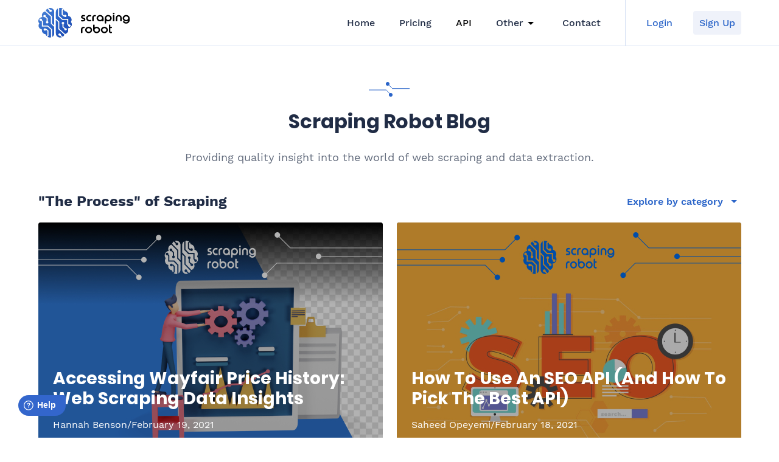

--- FILE ---
content_type: text/html; charset=UTF-8
request_url: https://scrapingrobot.com/blog/category/the-process-of-scraping/page/2/
body_size: 9418
content:
<!doctype html>
<html lang="en-US">
<head>
    <meta http-equiv="content-type" content="text/html" charset="UTF-8">
        <meta name="viewport" content="width=device-width, initial-scale=1, minimum-scale=1, maximum-scale=1">
        <link rel="profile" href="https://gmpg.org/xfn/11" />
  	    <meta http-equiv="X-UA-Compatible" content="IE=edge" />

    <link rel="icon" type="image/x-icon" href="/favicon.ico">
    <link rel="icon" type="image/png" href="/favicon-16x16.png" sizes="16x16" />
    <link rel="icon" type="image/png" href="/favicon.ico" sizes="32x32" />
    <link rel="icon" type="image/png" href="/favicon-64x64.png" sizes="64x64" />
        <script>var et_site_url='https://scrapingrobot.com';var et_post_id='0';function et_core_page_resource_fallback(a,b){"undefined"===typeof b&&(b=a.sheet.cssRules&&0===a.sheet.cssRules.length);b&&(a.onerror=null,a.onload=null,a.href?a.href=et_site_url+"/?et_core_page_resource="+a.id+et_post_id:a.src&&(a.src=et_site_url+"/?et_core_page_resource="+a.id+et_post_id))}
</script>
<!-- Google Tag Manager for WordPress by gtm4wp.com -->
<script data-cfasync="false" data-pagespeed-no-defer type="text/javascript">//<![CDATA[
	var gtm4wp_datalayer_name = "dataLayer";
	var dataLayer = dataLayer || [];
//]]>
</script>
<!-- End Google Tag Manager for WordPress by gtm4wp.com -->
	<!-- This site is optimized with the Yoast SEO plugin v15.3 - https://yoast.com/wordpress/plugins/seo/ -->
	<title>&quot;The Process&quot; of Scraping Archives | Page 2 of 3 | Scraping Robot</title>
	<meta name="robots" content="noindex, follow" />
	<meta property="og:locale" content="en_US" />
	<meta property="og:type" content="article" />
	<meta property="og:title" content="&quot;The Process&quot; of Scraping Archives | Page 2 of 3 | Scraping Robot" />
	<meta property="og:url" content="https://scrapingrobot.com/blog/category/the-process-of-scraping/" />
	<meta property="og:site_name" content="Scraping Robot" />
	<meta name="twitter:card" content="summary_large_image" />
	<script type="application/ld+json" class="yoast-schema-graph">{"@context":"https://schema.org","@graph":[{"@type":"WebSite","@id":"https://scrapingrobot.com/#website","url":"https://scrapingrobot.com/","name":"Scraping Robot","description":"Quality web scraping at a fraction of the cost","potentialAction":[{"@type":"SearchAction","target":"https://scrapingrobot.com/?s={search_term_string}","query-input":"required name=search_term_string"}],"inLanguage":"en-US"},{"@type":"CollectionPage","@id":"https://scrapingrobot.com/blog/category/the-process-of-scraping/page/2/#webpage","url":"https://scrapingrobot.com/blog/category/the-process-of-scraping/page/2/","name":"\"The Process\" of Scraping Archives | Page 2 of 3 | Scraping Robot","isPartOf":{"@id":"https://scrapingrobot.com/#website"},"inLanguage":"en-US","potentialAction":[{"@type":"ReadAction","target":["https://scrapingrobot.com/blog/category/the-process-of-scraping/page/2/"]}]}]}</script>
	<!-- / Yoast SEO plugin. -->


<link rel='dns-prefetch' href='//s.w.org' />
<link rel="alternate" type="application/rss+xml" title="Scraping Robot &raquo; Feed" href="https://scrapingrobot.com/feed/" />
<link rel="alternate" type="application/rss+xml" title="Scraping Robot &raquo; Comments Feed" href="https://scrapingrobot.com/comments/feed/" />
<link rel="alternate" type="application/rss+xml" title="Scraping Robot &raquo; &quot;The Process&quot; of Scraping Category Feed" href="https://scrapingrobot.com/blog/category/the-process-of-scraping/feed/" />
		<script type="text/javascript">
			window._wpemojiSettings = {"baseUrl":"https:\/\/s.w.org\/images\/core\/emoji\/13.0.0\/72x72\/","ext":".png","svgUrl":"https:\/\/s.w.org\/images\/core\/emoji\/13.0.0\/svg\/","svgExt":".svg","source":{"concatemoji":"https:\/\/scrapingrobot.com\/wp-includes\/js\/wp-emoji-release.min.js?ver=1.12"}};
			!function(e,a,t){var r,n,o,i,p=a.createElement("canvas"),s=p.getContext&&p.getContext("2d");function c(e,t){var a=String.fromCharCode;s.clearRect(0,0,p.width,p.height),s.fillText(a.apply(this,e),0,0);var r=p.toDataURL();return s.clearRect(0,0,p.width,p.height),s.fillText(a.apply(this,t),0,0),r===p.toDataURL()}function l(e){if(!s||!s.fillText)return!1;switch(s.textBaseline="top",s.font="600 32px Arial",e){case"flag":return!c([127987,65039,8205,9895,65039],[127987,65039,8203,9895,65039])&&(!c([55356,56826,55356,56819],[55356,56826,8203,55356,56819])&&!c([55356,57332,56128,56423,56128,56418,56128,56421,56128,56430,56128,56423,56128,56447],[55356,57332,8203,56128,56423,8203,56128,56418,8203,56128,56421,8203,56128,56430,8203,56128,56423,8203,56128,56447]));case"emoji":return!c([55357,56424,8205,55356,57212],[55357,56424,8203,55356,57212])}return!1}function d(e){var t=a.createElement("script");t.src=e,t.defer=t.type="text/javascript",a.getElementsByTagName("head")[0].appendChild(t)}for(i=Array("flag","emoji"),t.supports={everything:!0,everythingExceptFlag:!0},o=0;o<i.length;o++)t.supports[i[o]]=l(i[o]),t.supports.everything=t.supports.everything&&t.supports[i[o]],"flag"!==i[o]&&(t.supports.everythingExceptFlag=t.supports.everythingExceptFlag&&t.supports[i[o]]);t.supports.everythingExceptFlag=t.supports.everythingExceptFlag&&!t.supports.flag,t.DOMReady=!1,t.readyCallback=function(){t.DOMReady=!0},t.supports.everything||(n=function(){t.readyCallback()},a.addEventListener?(a.addEventListener("DOMContentLoaded",n,!1),e.addEventListener("load",n,!1)):(e.attachEvent("onload",n),a.attachEvent("onreadystatechange",function(){"complete"===a.readyState&&t.readyCallback()})),(r=t.source||{}).concatemoji?d(r.concatemoji):r.wpemoji&&r.twemoji&&(d(r.twemoji),d(r.wpemoji)))}(window,document,window._wpemojiSettings);
		</script>
		<meta property="og:type" content="object" />
<meta property="og:title" content="&#8220;The Process&#8221; of Scraping" />
<meta property="og:image" content="https://scrapingrobot.com/wp-content/uploads/2021/02/Accessing-Wayfair-Price-History_-Web-Scraping-Data-Insights.jpg?ver=1.12-12037" />
<meta property="og:image:width" content="566" />
<meta property="og:image:height" content="360" />
<meta name="twitter:image" content="https://scrapingrobot.com/wp-content/uploads/2021/02/Accessing-Wayfair-Price-History_-Web-Scraping-Data-Insights.jpg?ver=1.12-12037" />
<meta property="og:url" content="https://scrapingrobot.com/blog/wayfair-data-scraper/" />
<meta property="og:site_name" content="Scraping Robot" />
<style type="text/css">
img.wp-smiley,
img.emoji {
	display: inline !important;
	border: none !important;
	box-shadow: none !important;
	height: 1em !important;
	width: 1em !important;
	margin: 0 .07em !important;
	vertical-align: -0.1em !important;
	background: none !important;
	padding: 0 !important;
}
</style>
	<link rel='stylesheet' id='base-theme-style-css'  href='https://scrapingrobot.com/wp-content/themes/base-theme/style.css?ver=1.12' type='text/css' media='all' />
<link rel='stylesheet' id='jquery-modal-css-css'  href='https://scrapingrobot.com/wp-content/themes/base-theme/assets/jquery-modal/jquery.modal.min.css?ver=1.12' type='text/css' media='all' />
<link rel='stylesheet' id='simple-line-icons-css'  href='https://scrapingrobot.com/wp-content/themes/base-theme/assets/simple-line-icons/css/simple-line-icons.css?ver=1.12' type='text/css' media='all' />
<link rel='stylesheet' id='ionicons-icons-css'  href='https://scrapingrobot.com/wp-content/themes/base-theme/assets/ionicons/css/ionicons.min.css?ver=1.12' type='text/css' media='all' />
<link rel='stylesheet' id='bxslider-css-css'  href='https://scrapingrobot.com/wp-content/themes/base-theme/assets/bxslider/css/jquery.bxslider.css?ver=1.12' type='text/css' media='all' />
<link rel='stylesheet' id='jquery-ui-css-css'  href='https://scrapingrobot.com/wp-content/themes/base-theme/assets/jquery-ui/jquery-ui.min.css?ver=1.12' type='text/css' media='all' />
<link rel='stylesheet' id='mobile-css-css'  href='https://scrapingrobot.com/wp-content/themes/base-theme/mobile.css?ver=1.12' type='text/css' media='all' />
<link rel='stylesheet' id='wp-block-library-css'  href='https://scrapingrobot.com/wp-includes/css/dist/block-library/style.min.css?ver=1.12' type='text/css' media='all' />
<link rel='stylesheet' id='main-css-css'  href='https://scrapingrobot.com/wp-content/plugins/scrapingrobot-module-manager/assets/css/style.css?ver=1.12' type='text/css' media='all' />
<link rel='stylesheet' id='rpt_front_style-css'  href='https://scrapingrobot.com/wp-content/plugins/related-posts-thumbnails/assets/css/front.css?ver=1.12' type='text/css' media='all' />
<link rel='stylesheet' id='et-builder-modules-style-css'  href='https://scrapingrobot.com/wp-content/plugins/divi-builder/includes/builder/styles/frontend-builder-plugin-style.unified.css?ver=1.12' type='text/css' media='all' />
<link rel='stylesheet' id='dashicons-css'  href='https://scrapingrobot.com/wp-includes/css/dashicons.min.css?ver=1.12' type='text/css' media='all' />
<script type='text/javascript' src='https://scrapingrobot.com/wp-includes/js/jquery/jquery.js?ver=1.12' id='jquery-core-js'></script>
<script type='text/javascript' src='https://scrapingrobot.com/wp-content/plugins/duracelltomi-google-tag-manager/js/gtm4wp-form-move-tracker.js?ver=1.12' id='gtm4wp-form-move-tracker-js'></script>
<script type='text/javascript' src='https://scrapingrobot.com/wp-content/plugins/divi-builder/core/admin/js/es6-promise.auto.min.js?ver=1.12' id='es6-promise-js'></script>
<script type='text/javascript' id='et-core-api-spam-recaptcha-js-extra'>
/* <![CDATA[ */
var et_core_api_spam_recaptcha = {"site_key":"","page_action":{"action":"wayfair_data_scraper"}};
/* ]]> */
</script>
<script type='text/javascript' src='https://scrapingrobot.com/wp-content/plugins/divi-builder/core/admin/js/recaptcha.js?ver=1.12' id='et-core-api-spam-recaptcha-js'></script>
<link rel="EditURI" type="application/rsd+xml" title="RSD" href="https://scrapingrobot.com/xmlrpc.php?rsd" />
<link rel="wlwmanifest" type="application/wlwmanifest+xml" href="https://scrapingrobot.com/wp-includes/wlwmanifest.xml" /> 


<!-- Google Tag Manager for WordPress by gtm4wp.com -->
<script data-cfasync="false" data-pagespeed-no-defer type="text/javascript">//<![CDATA[
	var dataLayer_content = {"pagePostType":"post","pagePostType2":"category-post","pageCategory":["the-process-of-scraping","home","e-commerce-scraping","web-scraping"]};
	dataLayer.push( dataLayer_content );//]]>
</script>
<script data-cfasync="false">//<![CDATA[
(function(w,d,s,l,i){w[l]=w[l]||[];w[l].push({'gtm.start':
new Date().getTime(),event:'gtm.js'});var f=d.getElementsByTagName(s)[0],
j=d.createElement(s),dl=l!='dataLayer'?'&l='+l:'';j.async=true;j.src=
'//www.googletagmanager.com/gtm.'+'js?id='+i+dl;f.parentNode.insertBefore(j,f);
})(window,document,'script','dataLayer','GTM-P38Z93D');//]]>
</script>
<!-- End Google Tag Manager -->
<!-- End Google Tag Manager for WordPress by gtm4wp.com -->      <style>
      #related_posts_thumbnails li{
          border-right: 1px solid #ffffff;
          background-color: #ffffff      }
      #related_posts_thumbnails li:hover{
          background-color: #ffffff;
      }
      .relpost_content{
          font-size: 16px;
          color: #0c0c0c;
      }
      .relpost-block-single{
          background-color: #ffffff;
          border-right: 1px solid  #ffffff;
          border-left: 1px solid  #ffffff;
          margin-right: -1px;
      }
      .relpost-block-single:hover{
          background-color: #ffffff;
      }
      </style>

  		<style type="text/css" id="wp-custom-css">
			.ctarow {
    border: 1px solid #2B65C9 !important;
    margin-bottom: 20px !important;
    padding: 20px !important;
    padding-bottom: 0px !important;
}

.menu-item-8552 a {
	color: #000000 !important;
}

.menu-item-8552 a:hover {
	color: #0000ee !important;
}
		</style>
		
        <script>
      window.fwSettings={
        'widget_id':64000000934
      };
      !function(){if("function"!=typeof window.FreshworksWidget){var n=function(){n.q.push(arguments)};n.q=[],window.FreshworksWidget=n}}()
    </script>
    <script type='text/javascript' src='https://widget.freshworks.com/widgets/64000000934.js' async defer></script>
</head>
<body class="archive paged category category-the-process-of-scraping category-216 paged-2 category-paged-2 et_divi_builder et-pb-theme-base core theme et-db et_minified_js et_minified_css" itemtype="https://schema.org/Blog" itemscope>
<header>

    <div class="total-wrap desktop-menu-wrap-mobile ">
        <div class="bg-desktop-main-menu"></div>
        <div class="desktop-menu-wrap desktop-main-menu">
            <div class="content-wrap">
                <div id="js-top-menu" class="menu">
                    <a href="/" class="logo"></a>
                    <div id="js-burger-menu" class="menu-row-wrap">
                        <div class="mobile-header-wrap">
                            <img src="/wp-content/themes/base-theme/assets/images/logo-white.svg">
                            <button
                                type="button"
                                class="burger-btn-close js-burger-btn"
                            ></button>
                        </div>
                        <nav class="menu-main-menu-container"><ul id="main-menu" class="main-menu"><li id="menu-item-1967" class="menu-item menu-item-type-post_type menu-item-object-page menu-item-home menu-item-1967"><a href="https://scrapingrobot.com/">Home</a></li>
<li id="menu-item-2072" class="menu-item menu-item-type-post_type menu-item-object-page menu-item-2072"><a href="https://scrapingrobot.com/pricing/">Pricing</a></li>
<li id="menu-item-8552" class="menu-item menu-item-type-custom menu-item-object-custom menu-item-8552"><a href="https://docs.scrapingrobot.com/reference/basic-usage">API</a></li>
<li id="menu-item-2066" class="menu-item menu-item-type-custom menu-item-object-custom menu-item-has-children menu-item-2066"><a href="/">Other</a>
<ul class="sub-menu">
	<li id="menu-item-5529" class="menu-item menu-item-type-post_type menu-item-object-page menu-item-5529"><a href="https://scrapingrobot.com/the-process/">The Process</a></li>
	<li id="menu-item-2067" class="menu-item menu-item-type-post_type menu-item-object-page menu-item-2067"><a href="https://scrapingrobot.com/about-us/">About Us</a></li>
	<li id="menu-item-5586" class="menu-item menu-item-type-post_type menu-item-object-page menu-item-5586"><a href="https://scrapingrobot.com/affiliate/">Affiliates</a></li>
	<li id="menu-item-1969" class="menu-item menu-item-type-taxonomy menu-item-object-category menu-item-1969"><a href="https://scrapingrobot.com/blog/">Blog</a></li>
</ul>
</li>
<li id="menu-item-1968" class="menu-item menu-item-type-post_type menu-item-object-page menu-item-1968"><a href="https://scrapingrobot.com/contact-us/">Contact</a></li>
</ul></nav>                        <ul class="blue-link-list">
                            <li><div class="blue-delimiter"></div></li>
                            <li><a class="bl-link" target="_blank" href="https://dashboard.scrapingrobot.com/sign-in">Login</a></li>
                            <li><a class="bl-link sign-up-link" target="_blank" href="https://dashboard.scrapingrobot.com/sign-up">Sign Up</a></li>
                        </ul>
                    </div>
                    <button
                        type="button"
                        class="burger-btn js-burger-btn"
                    ></button>
                </div>
            </div>
        </div>
    </div>
</header>



    <div class="total-wrap">
        <div class="content-wrap">
            <div class="page-header-wrap">
            <div class="page-header-img"><img src="/wp-content/themes/base-theme/assets/images/page-header.svg" alt=""></div>
            <h1 class="page-header">Scraping Robot Blog</h1>
            <div class="page-description">Providing quality insight into the world of web scraping and data extraction.</div>
    </div>
            <section>
                <div class="blog-control-row">
                    <div class="blog-control-header">"The Process" of Scraping</div>
                    <div class="blue-select js-select-wrap">
                        <button type="button" class="blue-select-selected js-select-btn">
                            <span>Explore by category</span>
                            <img src="/wp-content/themes/base-theme/assets/images/baseline-arrow_drop_down-24px.svg">
                        </button>
                        <ul class="blue-select-list">
                                                            <li>
                                                                    <li>
                                                                        <a
                                        href="https://scrapingrobot.com/blog/"
                                    >All categories</a>
                                </li>
                                                            <li>
                                                                        <a
                                        href="https://scrapingrobot.com/blog/category/api/"
                                    >API</a>
                                </li>
                                                            <li>
                                                                        <a
                                        href="https://scrapingrobot.com/blog/category/applications-of-web-scraping/"
                                    >Applications of Web Scraping</a>
                                </li>
                                                            <li>
                                                                        <a
                                        href="https://scrapingrobot.com/blog/category/business-web-scraping/"
                                    >Business Web Scraping</a>
                                </li>
                                                            <li>
                                                                        <a
                                        href="https://scrapingrobot.com/blog/category/data-analysis/"
                                    >Data Analysis</a>
                                </li>
                                                            <li>
                                                                        <a
                                        href="https://scrapingrobot.com/blog/category/data-extraction/"
                                    >Data Extraction</a>
                                </li>
                                                            <li>
                                                                        <a
                                        href="https://scrapingrobot.com/blog/category/e-commerce-scraping/"
                                    >E-Commerce</a>
                                </li>
                                                            <li>
                                                                        <a
                                        href="https://scrapingrobot.com/blog/category/scraping-for-sales/"
                                    >Scraping for Sales</a>
                                </li>
                                                            <li>
                                                                        <a
                                        href="https://scrapingrobot.com/blog/category/scraping-robot-update/"
                                    >Scraping Robot Update</a>
                                </li>
                                                            <li>
                                                                        <a
                                        href="https://scrapingrobot.com/blog/category/seo-scraping/"
                                    >SEO Scraping</a>
                                </li>
                                                            <li>
                                                                        <a
                                        href="https://scrapingrobot.com/blog/category/social-media-scraping/"
                                    >Social Media Scraping</a>
                                </li>
                                                            <li>
                                                                        <a
                                        href="https://scrapingrobot.com/blog/category/web-scraping/"
                                    >Web Scraping</a>
                                </li>
                                                            <li>
                                                                        <a
                                        href="https://scrapingrobot.com/blog/category/web-scraping-for-beginners/"
                                    >Web Scraping For Beginners</a>
                                </li>
                                                            <li>
                                                                        <a
                                        href="https://scrapingrobot.com/blog/category/web-scraping-tools/"
                                    >Web Scraping Tools</a>
                                </li>
                                                    </ul>
                    </div>


                </div>

                                    <ul class="category-posts js-posts-list">
                                                    <li>
                                <a href="https://scrapingrobot.com/blog/wayfair-data-scraper/">
                                    <div class="category-posts-text">
                                        <h3 class="category-posts-header">Accessing Wayfair Price History: Web Scraping Data Insights</h3>                                        <div class="category-posts-info">Hannah Benson/February 19, 2021</div>
                                    </div>
                                    <div class="wp-post-image-wrap"><img width="566" height="360" src="https://scrapingrobot.com/wp-content/uploads/2021/02/Accessing-Wayfair-Price-History_-Web-Scraping-Data-Insights.jpg?ver=1.12-12037" class="attachment-blog-list size-blog-list wp-post-image" alt="" loading="lazy" srcset="https://scrapingrobot.com/wp-content/uploads/2021/02/Accessing-Wayfair-Price-History_-Web-Scraping-Data-Insights.jpg 566w, https://scrapingrobot.com/wp-content/uploads/2021/02/Accessing-Wayfair-Price-History_-Web-Scraping-Data-Insights-300x191.jpg 300w, https://scrapingrobot.com/wp-content/uploads/2021/02/Accessing-Wayfair-Price-History_-Web-Scraping-Data-Insights-174x111.jpg 174w, https://scrapingrobot.com/wp-content/uploads/2021/02/Accessing-Wayfair-Price-History_-Web-Scraping-Data-Insights-314x200.jpg 314w" sizes="(max-width: 566px) 100vw, 566px" /></div>
                                </a>
                            </li>
                                                    <li>
                                <a href="https://scrapingrobot.com/blog/seo-scraper/">
                                    <div class="category-posts-text">
                                        <h3 class="category-posts-header">How To Use An SEO API (And How To Pick The Best API)</h3>                                        <div class="category-posts-info">Saheed Opeyemi/February 18, 2021</div>
                                    </div>
                                    <div class="wp-post-image-wrap"><img width="566" height="360" src="https://scrapingrobot.com/wp-content/uploads/2021/02/How-To-Use-An-SEO-API-And-How-To-Pick-The-Best-API.jpg?ver=1.12-12037" class="attachment-blog-list size-blog-list wp-post-image" alt="" loading="lazy" srcset="https://scrapingrobot.com/wp-content/uploads/2021/02/How-To-Use-An-SEO-API-And-How-To-Pick-The-Best-API.jpg 566w, https://scrapingrobot.com/wp-content/uploads/2021/02/How-To-Use-An-SEO-API-And-How-To-Pick-The-Best-API-300x191.jpg 300w, https://scrapingrobot.com/wp-content/uploads/2021/02/How-To-Use-An-SEO-API-And-How-To-Pick-The-Best-API-174x111.jpg 174w, https://scrapingrobot.com/wp-content/uploads/2021/02/How-To-Use-An-SEO-API-And-How-To-Pick-The-Best-API-314x200.jpg 314w" sizes="(max-width: 566px) 100vw, 566px" /></div>
                                </a>
                            </li>
                                                    <li>
                                <a href="https://scrapingrobot.com/blog/data-analysis-questions/">
                                    <div class="category-posts-text">
                                        <h3 class="category-posts-header">Asking Great Data Analysis Questions With Web Scraping</h3>                                        <div class="category-posts-info">Hannah Benson/February 15, 2021</div>
                                    </div>
                                    <div class="wp-post-image-wrap"><img width="566" height="360" src="https://scrapingrobot.com/wp-content/uploads/2021/02/Asking-Great-Data-Analysis-Questions-With-Web-Scraping.jpg?ver=1.12-12037" class="attachment-blog-list size-blog-list wp-post-image" alt="" loading="lazy" srcset="https://scrapingrobot.com/wp-content/uploads/2021/02/Asking-Great-Data-Analysis-Questions-With-Web-Scraping.jpg 566w, https://scrapingrobot.com/wp-content/uploads/2021/02/Asking-Great-Data-Analysis-Questions-With-Web-Scraping-300x191.jpg 300w, https://scrapingrobot.com/wp-content/uploads/2021/02/Asking-Great-Data-Analysis-Questions-With-Web-Scraping-174x111.jpg 174w, https://scrapingrobot.com/wp-content/uploads/2021/02/Asking-Great-Data-Analysis-Questions-With-Web-Scraping-314x200.jpg 314w" sizes="(max-width: 566px) 100vw, 566px" /></div>
                                </a>
                            </li>
                                                    <li>
                                <a href="https://scrapingrobot.com/blog/how-to-become-a-data-analyst/">
                                    <div class="category-posts-text">
                                        <h3 class="category-posts-header">How To Become A Data Analyst With Web Scraping</h3>                                        <div class="category-posts-info">Hannah Benson/February 15, 2021</div>
                                    </div>
                                    <div class="wp-post-image-wrap"><img width="566" height="360" src="https://scrapingrobot.com/wp-content/uploads/2021/02/How-To-Become-A-Data-Analyst-With-Web-Scraping.jpg?ver=1.12-12037" class="attachment-blog-list size-blog-list wp-post-image" alt="" loading="lazy" srcset="https://scrapingrobot.com/wp-content/uploads/2021/02/How-To-Become-A-Data-Analyst-With-Web-Scraping.jpg 566w, https://scrapingrobot.com/wp-content/uploads/2021/02/How-To-Become-A-Data-Analyst-With-Web-Scraping-300x191.jpg 300w, https://scrapingrobot.com/wp-content/uploads/2021/02/How-To-Become-A-Data-Analyst-With-Web-Scraping-174x111.jpg 174w, https://scrapingrobot.com/wp-content/uploads/2021/02/How-To-Become-A-Data-Analyst-With-Web-Scraping-314x200.jpg 314w" sizes="(max-width: 566px) 100vw, 566px" /></div>
                                </a>
                            </li>
                                                    <li>
                                <a href="https://scrapingrobot.com/blog/how-to-make-money-web-scraping/">
                                    <div class="category-posts-text">
                                        <h3 class="category-posts-header">Easy Data: How To Make Money Web Scraping For Business</h3>                                        <div class="category-posts-info">Hannah Benson/February 2, 2021</div>
                                    </div>
                                    <div class="wp-post-image-wrap"><img width="566" height="360" src="https://scrapingrobot.com/wp-content/uploads/2021/02/Easy-Data_-How-To-Make-Money-Web-Scraping-For-Business.jpg?ver=1.12-12037" class="attachment-blog-list size-blog-list wp-post-image" alt="" loading="lazy" srcset="https://scrapingrobot.com/wp-content/uploads/2021/02/Easy-Data_-How-To-Make-Money-Web-Scraping-For-Business.jpg 566w, https://scrapingrobot.com/wp-content/uploads/2021/02/Easy-Data_-How-To-Make-Money-Web-Scraping-For-Business-300x191.jpg 300w, https://scrapingrobot.com/wp-content/uploads/2021/02/Easy-Data_-How-To-Make-Money-Web-Scraping-For-Business-174x111.jpg 174w, https://scrapingrobot.com/wp-content/uploads/2021/02/Easy-Data_-How-To-Make-Money-Web-Scraping-For-Business-314x200.jpg 314w" sizes="(max-width: 566px) 100vw, 566px" /></div>
                                </a>
                            </li>
                                                    <li>
                                <a href="https://scrapingrobot.com/blog/php-web-scraping/">
                                    <div class="category-posts-text">
                                        <h3 class="category-posts-header">PHP Web Scraping vs Scraping Robot: Who&#8217;s The Winner?</h3>                                        <div class="category-posts-info">Scraping Robot/July 3, 2020</div>
                                    </div>
                                    <div class="wp-post-image-wrap"><img width="566" height="360" src="https://scrapingrobot.com/wp-content/uploads/2020/07/PHP-Web-Scraping-vs-Scraping-Robot_-Whos-The-Winner_.jpg?ver=1.12-12037" class="attachment-blog-list size-blog-list wp-post-image" alt="" loading="lazy" srcset="https://scrapingrobot.com/wp-content/uploads/2020/07/PHP-Web-Scraping-vs-Scraping-Robot_-Whos-The-Winner_.jpg 566w, https://scrapingrobot.com/wp-content/uploads/2020/07/PHP-Web-Scraping-vs-Scraping-Robot_-Whos-The-Winner_-300x191.jpg 300w, https://scrapingrobot.com/wp-content/uploads/2020/07/PHP-Web-Scraping-vs-Scraping-Robot_-Whos-The-Winner_-174x111.jpg 174w, https://scrapingrobot.com/wp-content/uploads/2020/07/PHP-Web-Scraping-vs-Scraping-Robot_-Whos-The-Winner_-314x200.jpg 314w" sizes="(max-width: 566px) 100vw, 566px" /></div>
                                </a>
                            </li>
                                                    <li>
                                <a href="https://scrapingrobot.com/blog/web-scraping-tutorial/">
                                    <div class="category-posts-text">
                                        <h3 class="category-posts-header">Web Scraping Tutorial: How Does Scraping Robot Work?</h3>                                        <div class="category-posts-info">Scraping Robot/June 12, 2020</div>
                                    </div>
                                    <div class="wp-post-image-wrap"><img width="566" height="360" src="https://scrapingrobot.com/wp-content/uploads/2020/06/Web-Scraping-Tutorial_-How-Does-Scraping-Robot-Work_.jpg?ver=1.12-12037" class="attachment-blog-list size-blog-list wp-post-image" alt="" loading="lazy" srcset="https://scrapingrobot.com/wp-content/uploads/2020/06/Web-Scraping-Tutorial_-How-Does-Scraping-Robot-Work_.jpg 566w, https://scrapingrobot.com/wp-content/uploads/2020/06/Web-Scraping-Tutorial_-How-Does-Scraping-Robot-Work_-300x191.jpg 300w, https://scrapingrobot.com/wp-content/uploads/2020/06/Web-Scraping-Tutorial_-How-Does-Scraping-Robot-Work_-174x111.jpg 174w, https://scrapingrobot.com/wp-content/uploads/2020/06/Web-Scraping-Tutorial_-How-Does-Scraping-Robot-Work_-314x200.jpg 314w" sizes="(max-width: 566px) 100vw, 566px" /></div>
                                </a>
                            </li>
                                                    <li>
                                <a href="https://scrapingrobot.com/blog/pinterest-scraper/">
                                    <div class="category-posts-text">
                                        <h3 class="category-posts-header">Find Inspiration In Every Pin With A Pinterest Scraper</h3>                                        <div class="category-posts-info">Miranda Huston/May 15, 2020</div>
                                    </div>
                                    <div class="wp-post-image-wrap"><img width="566" height="360" src="https://scrapingrobot.com/wp-content/uploads/2020/05/Find-Inspiration-In-Every-Pin-With-A-Pinterest-Scraper.jpg?ver=1.12-12037" class="attachment-blog-list size-blog-list wp-post-image" alt="" loading="lazy" srcset="https://scrapingrobot.com/wp-content/uploads/2020/05/Find-Inspiration-In-Every-Pin-With-A-Pinterest-Scraper.jpg 566w, https://scrapingrobot.com/wp-content/uploads/2020/05/Find-Inspiration-In-Every-Pin-With-A-Pinterest-Scraper-300x191.jpg 300w, https://scrapingrobot.com/wp-content/uploads/2020/05/Find-Inspiration-In-Every-Pin-With-A-Pinterest-Scraper-174x111.jpg 174w, https://scrapingrobot.com/wp-content/uploads/2020/05/Find-Inspiration-In-Every-Pin-With-A-Pinterest-Scraper-314x200.jpg 314w" sizes="(max-width: 566px) 100vw, 566px" /></div>
                                </a>
                            </li>
                                                    <li>
                                <a href="https://scrapingrobot.com/blog/shpock-data-scraper/">
                                    <div class="category-posts-text">
                                        <h3 class="category-posts-header">See eCommerce In A New Light: The Shpock Data Scraper</h3>                                        <div class="category-posts-info">Miranda Huston/May 1, 2020</div>
                                    </div>
                                    <div class="wp-post-image-wrap"><img width="566" height="360" src="https://scrapingrobot.com/wp-content/uploads/2020/05/See-eCommerce-In-A-New-Light_-The-Shpock-Data-Scraper.jpg?ver=1.12-12037" class="attachment-blog-list size-blog-list wp-post-image" alt="" loading="lazy" srcset="https://scrapingrobot.com/wp-content/uploads/2020/05/See-eCommerce-In-A-New-Light_-The-Shpock-Data-Scraper.jpg 566w, https://scrapingrobot.com/wp-content/uploads/2020/05/See-eCommerce-In-A-New-Light_-The-Shpock-Data-Scraper-300x191.jpg 300w, https://scrapingrobot.com/wp-content/uploads/2020/05/See-eCommerce-In-A-New-Light_-The-Shpock-Data-Scraper-174x111.jpg 174w, https://scrapingrobot.com/wp-content/uploads/2020/05/See-eCommerce-In-A-New-Light_-The-Shpock-Data-Scraper-314x200.jpg 314w" sizes="(max-width: 566px) 100vw, 566px" /></div>
                                </a>
                            </li>
                                            </ul>
                    <div class="js-show-more-wrap">
                                                    <div class="show-more-wrap">
                                <button
                                    data-total="3"
                                    data-current="2"
                                    data-link="https://scrapingrobot.com/blog/category/the-process-of-scraping/page/3/"
                                    class="show-more js-show-more"
                                    type="button">
                                    <span class="icon-reload show-more-icon"></span>
                                    <span>Show More</span>
                                </button>
                            </div>
                                                
	<nav class="navigation pagination" role="navigation" aria-label=" ">
		<h2 class="screen-reader-text"> </h2>
		<div class="nav-links"><a class="prev page-numbers" href="https://scrapingrobot.com/blog/category/the-process-of-scraping/">Previous page</a>
<a class="page-numbers" href="https://scrapingrobot.com/blog/category/the-process-of-scraping/">1</a>
<span aria-current="page" class="page-numbers current">2</span>
<a class="page-numbers" href="https://scrapingrobot.com/blog/category/the-process-of-scraping/page/3/">3</a>
<a class="next page-numbers" href="https://scrapingrobot.com/blog/category/the-process-of-scraping/page/3/">Next page</a></div>
	</nav>                    </div>
                    
                            </section>
        </div>
    </div>
<footer itemtype="https://schema.org/WPFooter" itemscope>
    <div class="footer-wrap">
        <div class="content-wrap footer-inner-wrap">
            <div class="footer-logo">
                <img src="/wp-content/themes/base-theme/assets/images/logo-white.svg">
            </div>
            <ul class="footer-list">
                <li class="footer-list-header">Scraping Services</li>
                <li><a href="/the-process/">Our Process</a></li>
                <li><a href="/modules/">Modules</a></li>
                <li><a href="/demo/">Demo</a></li>
            </ul>
            <ul class="footer-list">
                <li class="footer-list-header">Resources</li>
                <li><a href="/blog/">Blog</a></li>
                <li><a href="/about-us/">About Us</a></li>
                <li><a href="/terms-of-service/">Terms of Service</a></li>
                <li><a href="/privacy-policy/">Privacy Policy</a></li>
                <li><a href="/acceptable-use-policy/">Acceptable Use Policy</a></li>
            </ul>
            <ul class="footer-list footer-list-contact-us">
                <li class="footer-list-header">Contact Us</li>
                <li><a href="/cdn-cgi/l/email-protection#fd8e888d8d928f89bd8e9e8f9c8d94939a8f929f9289d39e9290"><span class="__cf_email__" data-cfemail="99eaece9e9f6ebedd9eafaebf8e9f0f7feebf6fbf6edb7faf6f4">[email&#160;protected]</span></a></li>
            </ul>
        </div>

    </div>
       <div class="copyright_section">
       Copyright 2026 Scrapingrobot | All Rights Reserved.
       </div>
</footer>

<!-- Google Tag Manager (noscript) -->
<noscript><iframe src="https://www.googletagmanager.com/ns.html?id=GTM-P38Z93D"
height="0" width="0" style="display:none;visibility:hidden"></iframe></noscript>
<!-- End Google Tag Manager (noscript) --><style type="text/css">.saboxplugin-wrap{-webkit-box-sizing:border-box;-moz-box-sizing:border-box;-ms-box-sizing:border-box;box-sizing:border-box;border:1px solid #eee;width:100%;clear:both;display:block;overflow:hidden;word-wrap:break-word;position:relative}.saboxplugin-wrap .saboxplugin-gravatar{float:left;padding:20px}.saboxplugin-wrap .saboxplugin-gravatar img{max-width:100px;height:auto;border-radius:0;}.saboxplugin-wrap .saboxplugin-authorname{font-size:18px;line-height:1;margin:20px 0 0 20px;display:block}.saboxplugin-wrap .saboxplugin-authorname a{text-decoration:none}.saboxplugin-wrap .saboxplugin-authorname a:focus{outline:0}.saboxplugin-wrap .saboxplugin-desc{display:block;margin:5px 20px}.saboxplugin-wrap .saboxplugin-desc a{text-decoration:underline}.saboxplugin-wrap .saboxplugin-desc p{margin:5px 0 12px}.saboxplugin-wrap .saboxplugin-web{margin:0 20px 15px;text-align:left}.saboxplugin-wrap .sab-web-position{text-align:right}.saboxplugin-wrap .saboxplugin-web a{color:#ccc;text-decoration:none}.saboxplugin-wrap .saboxplugin-socials{position:relative;display:block;background:#fcfcfc;padding:5px;border-top:1px solid #eee}.saboxplugin-wrap .saboxplugin-socials a svg{width:20px;height:20px}.saboxplugin-wrap .saboxplugin-socials a svg .st2{fill:#fff; transform-origin:center center;}.saboxplugin-wrap .saboxplugin-socials a svg .st1{fill:rgba(0,0,0,.3)}.saboxplugin-wrap .saboxplugin-socials a:hover{opacity:.8;-webkit-transition:opacity .4s;-moz-transition:opacity .4s;-o-transition:opacity .4s;transition:opacity .4s;box-shadow:none!important;-webkit-box-shadow:none!important}.saboxplugin-wrap .saboxplugin-socials .saboxplugin-icon-color{box-shadow:none;padding:0;border:0;-webkit-transition:opacity .4s;-moz-transition:opacity .4s;-o-transition:opacity .4s;transition:opacity .4s;display:inline-block;color:#fff;font-size:0;text-decoration:inherit;margin:5px;-webkit-border-radius:0;-moz-border-radius:0;-ms-border-radius:0;-o-border-radius:0;border-radius:0;overflow:hidden}.saboxplugin-wrap .saboxplugin-socials .saboxplugin-icon-grey{text-decoration:inherit;box-shadow:none;position:relative;display:-moz-inline-stack;display:inline-block;vertical-align:middle;zoom:1;margin:10px 5px;color:#444;fill:#444}.clearfix:after,.clearfix:before{content:' ';display:table;line-height:0;clear:both}.ie7 .clearfix{zoom:1}.saboxplugin-socials.sabox-colored .saboxplugin-icon-color .sab-twitch{border-color:#38245c}.saboxplugin-socials.sabox-colored .saboxplugin-icon-color .sab-addthis{border-color:#e91c00}.saboxplugin-socials.sabox-colored .saboxplugin-icon-color .sab-behance{border-color:#003eb0}.saboxplugin-socials.sabox-colored .saboxplugin-icon-color .sab-delicious{border-color:#06c}.saboxplugin-socials.sabox-colored .saboxplugin-icon-color .sab-deviantart{border-color:#036824}.saboxplugin-socials.sabox-colored .saboxplugin-icon-color .sab-digg{border-color:#00327c}.saboxplugin-socials.sabox-colored .saboxplugin-icon-color .sab-dribbble{border-color:#ba1655}.saboxplugin-socials.sabox-colored .saboxplugin-icon-color .sab-facebook{border-color:#1e2e4f}.saboxplugin-socials.sabox-colored .saboxplugin-icon-color .sab-flickr{border-color:#003576}.saboxplugin-socials.sabox-colored .saboxplugin-icon-color .sab-github{border-color:#264874}.saboxplugin-socials.sabox-colored .saboxplugin-icon-color .sab-google{border-color:#0b51c5}.saboxplugin-socials.sabox-colored .saboxplugin-icon-color .sab-googleplus{border-color:#96271a}.saboxplugin-socials.sabox-colored .saboxplugin-icon-color .sab-html5{border-color:#902e13}.saboxplugin-socials.sabox-colored .saboxplugin-icon-color .sab-instagram{border-color:#1630aa}.saboxplugin-socials.sabox-colored .saboxplugin-icon-color .sab-linkedin{border-color:#00344f}.saboxplugin-socials.sabox-colored .saboxplugin-icon-color .sab-pinterest{border-color:#5b040e}.saboxplugin-socials.sabox-colored .saboxplugin-icon-color .sab-reddit{border-color:#992900}.saboxplugin-socials.sabox-colored .saboxplugin-icon-color .sab-rss{border-color:#a43b0a}.saboxplugin-socials.sabox-colored .saboxplugin-icon-color .sab-sharethis{border-color:#5d8420}.saboxplugin-socials.sabox-colored .saboxplugin-icon-color .sab-skype{border-color:#00658a}.saboxplugin-socials.sabox-colored .saboxplugin-icon-color .sab-soundcloud{border-color:#995200}.saboxplugin-socials.sabox-colored .saboxplugin-icon-color .sab-spotify{border-color:#0f612c}.saboxplugin-socials.sabox-colored .saboxplugin-icon-color .sab-stackoverflow{border-color:#a95009}.saboxplugin-socials.sabox-colored .saboxplugin-icon-color .sab-steam{border-color:#006388}.saboxplugin-socials.sabox-colored .saboxplugin-icon-color .sab-user_email{border-color:#b84e05}.saboxplugin-socials.sabox-colored .saboxplugin-icon-color .sab-stumbleUpon{border-color:#9b280e}.saboxplugin-socials.sabox-colored .saboxplugin-icon-color .sab-tumblr{border-color:#10151b}.saboxplugin-socials.sabox-colored .saboxplugin-icon-color .sab-twitter{border-color:#0967a0}.saboxplugin-socials.sabox-colored .saboxplugin-icon-color .sab-vimeo{border-color:#0d7091}.saboxplugin-socials.sabox-colored .saboxplugin-icon-color .sab-windows{border-color:#003f71}.saboxplugin-socials.sabox-colored .saboxplugin-icon-color .sab-whatsapp{border-color:#003f71}.saboxplugin-socials.sabox-colored .saboxplugin-icon-color .sab-wordpress{border-color:#0f3647}.saboxplugin-socials.sabox-colored .saboxplugin-icon-color .sab-yahoo{border-color:#14002d}.saboxplugin-socials.sabox-colored .saboxplugin-icon-color .sab-youtube{border-color:#900}.saboxplugin-socials.sabox-colored .saboxplugin-icon-color .sab-xing{border-color:#000202}.saboxplugin-socials.sabox-colored .saboxplugin-icon-color .sab-mixcloud{border-color:#2475a0}.saboxplugin-socials.sabox-colored .saboxplugin-icon-color .sab-vk{border-color:#243549}.saboxplugin-socials.sabox-colored .saboxplugin-icon-color .sab-medium{border-color:#00452c}.saboxplugin-socials.sabox-colored .saboxplugin-icon-color .sab-quora{border-color:#420e00}.saboxplugin-socials.sabox-colored .saboxplugin-icon-color .sab-meetup{border-color:#9b181c}.saboxplugin-socials.sabox-colored .saboxplugin-icon-color .sab-goodreads{border-color:#000}.saboxplugin-socials.sabox-colored .saboxplugin-icon-color .sab-snapchat{border-color:#999700}.saboxplugin-socials.sabox-colored .saboxplugin-icon-color .sab-500px{border-color:#00557f}.saboxplugin-socials.sabox-colored .saboxplugin-icon-color .sab-mastodont{border-color:#185886}.sabox-plus-item{margin-bottom:20px}@media screen and (max-width:480px){.saboxplugin-wrap{text-align:center}.saboxplugin-wrap .saboxplugin-gravatar{float:none;padding:20px 0;text-align:center;margin:0 auto;display:block}.saboxplugin-wrap .saboxplugin-gravatar img{float:none;display:inline-block;display:-moz-inline-stack;vertical-align:middle;zoom:1}.saboxplugin-wrap .saboxplugin-desc{margin:0 10px 20px;text-align:center}.saboxplugin-wrap .saboxplugin-authorname{text-align:center;margin:10px 0 20px}}body .saboxplugin-authorname a,body .saboxplugin-authorname a:hover{box-shadow:none;-webkit-box-shadow:none}a.sab-profile-edit{font-size:16px!important;line-height:1!important}.sab-edit-settings a,a.sab-profile-edit{color:#0073aa!important;box-shadow:none!important;-webkit-box-shadow:none!important}.sab-edit-settings{margin-right:15px;position:absolute;right:0;z-index:2;bottom:10px;line-height:20px}.sab-edit-settings i{margin-left:5px}.saboxplugin-socials{line-height:1!important}.rtl .saboxplugin-wrap .saboxplugin-gravatar{float:right}.rtl .saboxplugin-wrap .saboxplugin-authorname{display:flex;align-items:center}.rtl .saboxplugin-wrap .saboxplugin-authorname .sab-profile-edit{margin-right:10px}.rtl .sab-edit-settings{right:auto;left:0}img.sab-custom-avatar{max-width:75px;}.saboxplugin-wrap .saboxplugin-desc a, .saboxplugin-wrap .saboxplugin-desc  {color:0 !important;}.saboxplugin-wrap .saboxplugin-socials .saboxplugin-icon-grey {color:0; fill:0;}.saboxplugin-wrap .saboxplugin-authorname a,.saboxplugin-wrap .saboxplugin-authorname span {color:0;}.saboxplugin-wrap {margin-top:0px; margin-bottom:0px; padding: 0px 0px }.saboxplugin-wrap .saboxplugin-authorname {font-size:18px; line-height:25px;}.saboxplugin-wrap .saboxplugin-desc p, .saboxplugin-wrap .saboxplugin-desc {font-size:14px !important; line-height:21px !important;}.saboxplugin-wrap .saboxplugin-web {font-size:14px;}.saboxplugin-wrap .saboxplugin-socials a svg {width:18px;height:18px;}</style><script data-cfasync="false" src="/cdn-cgi/scripts/5c5dd728/cloudflare-static/email-decode.min.js"></script><script type='text/javascript' src='https://scrapingrobot.com/wp-content/themes/base-theme/assets/jquery-modal/jquery.modal.js?ver=1.12' id='jquery-modal-js-js'></script>
<script type='text/javascript' src='https://scrapingrobot.com/wp-content/themes/base-theme/assets/bxslider/js/jquery.bxslider.js?ver=1.12' id='bxslider-js-js'></script>
<script type='text/javascript' src='https://scrapingrobot.com/wp-content/themes/base-theme/assets/jquery-ui/jquery-ui.min.js?ver=1.12' id='jquery-ui-js'></script>
<script type='text/javascript' src='https://scrapingrobot.com/wp-content/themes/base-theme/assets/js/lib/jquery.ui.touch-punch.min.js?ver=1.12' id='touch-punch-js'></script>
<script type='text/javascript' src='https://scrapingrobot.com/wp-content/themes/base-theme/assets/js/jbox.js?ver=1.12' id='jbox-main-js'></script>
<script type='text/javascript' src='https://scrapingrobot.com/wp-content/themes/base-theme/assets/js/main.js?ver=1.12' id='basecore-main-js'></script>
<script type='text/javascript' id='scrapingrobot-module-manager-script-js-extra'>
/* <![CDATA[ */
var ScrapingRobot_Module_Manager = {"ajaxurl":"https:\/\/scrapingrobot.com\/wp-admin\/admin-ajax.php","scripturl":"https:\/\/scrapingrobot.com\/wp-content\/plugins\/scrapingrobot-module-manager\/assets\/js\/scrapingrobot-module-manager-admin.js"};
/* ]]> */
</script>
<script type='text/javascript' src='https://scrapingrobot.com/wp-content/plugins/scrapingrobot-module-manager/assets/js/scrapingrobot-module-manager-admin.js?ver=1.12' id='scrapingrobot-module-manager-script-js'></script>
<script type='text/javascript' id='divi-builder-custom-script-js-extra'>
/* <![CDATA[ */
var et_pb_custom = {"ajaxurl":"https:\/\/scrapingrobot.com\/wp-admin\/admin-ajax.php","images_uri":"https:\/\/scrapingrobot.com\/wp-content\/themes\/base-theme\/images","builder_images_uri":"https:\/\/scrapingrobot.com\/wp-content\/plugins\/divi-builder\/includes\/builder\/images","et_frontend_nonce":"f9feaa9676","subscription_failed":"Please, check the fields below to make sure you entered the correct information.","et_ab_log_nonce":"8c3a554531","fill_message":"Please, fill in the following fields:","contact_error_message":"Please, fix the following errors:","invalid":"Invalid email","captcha":"Captcha","prev":"Prev","previous":"Previous","next":"Next","wrong_captcha":"You entered the wrong number in captcha.","wrong_checkbox":"Checkbox","ignore_waypoints":"no","is_divi_theme_used":"","widget_search_selector":".widget_search","ab_tests":[],"is_ab_testing_active":"","page_id":"2677","unique_test_id":"","ab_bounce_rate":"5","is_cache_plugin_active":"no","is_shortcode_tracking":"","tinymce_uri":""}; var et_builder_utils_params = {"condition":{"diviTheme":false,"extraTheme":false},"scrollLocations":["app","top"],"builderScrollLocations":{"desktop":"app","tablet":"app","phone":"app"},"onloadScrollLocation":"app","builderType":"fe"}; var et_frontend_scripts = {"builderCssContainerPrefix":"#et-boc","builderCssLayoutPrefix":"#et-boc .et-l"};
var et_pb_box_shadow_elements = [];
var et_pb_motion_elements = {"desktop":[],"tablet":[],"phone":[]};
var et_pb_sticky_elements = [];
/* ]]> */
</script>
<script type='text/javascript' src='https://scrapingrobot.com/wp-content/plugins/divi-builder/js/divi-builder.min.js?ver=1.12' id='divi-builder-custom-script-js'></script>
<script type='text/javascript' src='https://scrapingrobot.com/wp-content/plugins/divi-builder/core/admin/js/common.js?ver=1.12' id='et-core-common-js'></script>
<script type='text/javascript' src='https://scrapingrobot.com/wp-includes/js/wp-embed.min.js?ver=1.12' id='wp-embed-js'></script>
<!-- Start of HubSpot Embed Code -->
<script type="text/javascript" id="hs-script-loader" async defer src="//js.hs-scripts.com/6595302.js"></script>
<!-- End of HubSpot Embed Code -->
<!-- Start of LiveChat (www.livechatinc.com) code -->
<script>
    window.__lc = window.__lc || {};
    window.__lc.license = 13216863;
	window.__lc.chat_between_groups = false;
    ;(function(n,t,c){function i(n){return e._h?e._h.apply(null,n):e._q.push(n)}var e={_q:[],_h:null,_v:"2.0",on:function(){i(["on",c.call(arguments)])},once:function(){i(["once",c.call(arguments)])},off:function(){i(["off",c.call(arguments)])},get:function(){if(!e._h)throw new Error("[LiveChatWidget] You can't use getters before load.");return i(["get",c.call(arguments)])},call:function(){i(["call",c.call(arguments)])},init:function(){var n=t.createElement("script");n.async=!0,n.type="text/javascript",n.src="https://cdn.livechatinc.com/tracking.js",t.head.appendChild(n)}};!n.__lc.asyncInit&&e.init(),n.LiveChatWidget=n.LiveChatWidget||e}(window,document,[].slice))
</script>
<noscript><a href="https://www.livechatinc.com/chat-with/13216863/" rel="nofollow">Chat with us</a>, powered by <a href="https://www.livechatinc.com/?welcome" rel="noopener nofollow" target="_blank">LiveChat</a></noscript>
<!-- End of LiveChat code -->

</body>
</html>


--- FILE ---
content_type: text/css
request_url: https://scrapingrobot.com/wp-content/themes/base-theme/style.css?ver=1.12
body_size: 14122
content:
/*
Theme Name: Base Core Theme
Theme URI: https://theme.url
Author: Softevol
Author URI: https://author.url
Description: The basic theme in order to start development
Version: 1.12
License: GNU General Public License v2 or later
License URI: http://www.gnu.org/licenses/gpl-2.0.html
Text Domain: base-theme
*/

@import url("assets/normalize.css");
@import url("assets/fonts/fonts.css");

html, body {
    font-family: 'Work Sans', sans-serif;
    -moz-osx-font-smoothing: grayscale;
    -webkit-font-smoothing: antialiased;
    font-weight: 400;
}

.link {
    color: #2B65C9!important;
}
.link:hover {
    text-decoration: underline;
}

.total-wrap {
    display: flex;
    flex-direction: column;
    justify-content: center;
    align-items: center;
}

.desktop-main-menu {
    position: fixed;
    width: 100%;
    background-color: #fff;
    z-index: 2;
    top: 0;
    left: 0;
}
.bg-desktop-main-menu {
    display: block;
    width: 100%;
    height: 76px;
}

.content-wrap {
    /*width: 1280px;*/
    width: 1155px;
}

.content-wrap-blog {
    /*width: 1280px;*/
    width: 900px;
}

.content-wrap-small {
    width: 762px;
}

.grey-bgc {
    background-color: #F9FAFE;
}

.yellow {
    color: #FBBC05!important;
}

h1, h2, h3, h4, h5, h6,
* {
    outline: none;
    border: none;
    margin: 0;
    padding: 0;
    box-sizing: border-box;
}
*:focus {
    outline: none;
}
a {
    text-decoration: none;
    color: inherit;
}
a:hover {
    text-decoration: underline;
}
button {
    cursor: pointer;
}

.mt-32px {
    margin-top: 32px!important;
}

.mb-24px {
    margin-bottom: 24px!important;
}
.mb-28px {
    margin-bottom: 28px!important;
}
.mb-32px {
    margin-bottom: 32px!important;
}
.mb-64px {
    margin-bottom: 64px!important;
}
.mb-39px {
    margin-bottom: 39px!important;
}
.mb-40px {
    margin-bottom: 40px!important;
}
.mb-56px {
    margin-bottom: 56px!important;
}
.w-100 {
    width: 100%!important;
}

input:-webkit-autofill,
input:-webkit-autofill:hover,
input:-webkit-autofill:focus,
textarea:-webkit-autofill,
textarea:-webkit-autofill:hover,
textarea:-webkit-autofill:focus,
select:-webkit-autofill,
select:-webkit-autofill:hover,
select:-webkit-autofill:focus {
    -webkit-text-fill-color: inherit;
    -webkit-box-shadow: 0 0 0 1000px #fff inset;
}

.d-none {
    display: none!important;
}

.pc-only {
    display: block;
}
.mobile-only {
    display: none;
}

.underline {
    text-decoration: underline!important;
}

.relative {
    position: relative!important;
}

.absolute {
    top: 100%;
    left: 0;
    position: absolute!important;
}

.fixed {
    position: fixed!important;
    width: 100vw;
    height: 100vh;
    display: flex;
}

.z-1000 {
    z-index: 1000;
}

.text-align-right {
    text-align: right!important;
}

.text-align-left {
    text-align: left!important;
}

.text-align-center {
    text-align: center!important;
}

th {
    font-weight: normal;
}

ul, ol {
    list-style: none;
}

.flex {
    display: flex!important;
}

.flex-column-center {
    display: flex;
    flex-direction: column;
    justify-content: center;
    align-items: center;
}
.flex-row-center {
    display: flex;
    flex-direction: row;
    justify-content: center;
    align-items: center;
}
.flex-row-start {
    display: flex;
    flex-direction: row;
    justify-content: flex-start;
    align-items: center;
}
.flex-row-equal {
    display: flex;
    flex-direction: row;
    justify-content: stretch;
    align-items: baseline;
}
.flex-row-equal>* {
    flex-grow: 1;
    flex-basis: 0;
}
.flex-row-between {
    display: flex;
    flex-direction: row;
    justify-content: space-between;
}
.flex-row-evenly {
    display: flex;
    flex-direction: row;
    justify-content: space-evenly;
}

.align-items-baseline {
    align-items: baseline!important;
}
.disabled-opacity>* {
    transition: opacity ease-out 0.3s;
    opacity: 0.3;
    pointer-events: none;
}
.blue {
    color: #2B65C9;
}
/*-------------------------------------------------------------*/
/* Generic WP styling */

.alignright {
    float: right;
}

.alignleft {
    float: left;
}

.aligncenter {
    display: block;
    text-align: center;
    margin-left: auto;
    margin-right: auto;
}

.amp-wp-enforced-sizes {
    /** Our sizes fallback is 100vw, and we have a padding on the container; the max-width here prevents the element from overflowing. **/
    max-width: 100%;
    margin: 0 auto;
}
/*-------------------------------------------------------------*/
/*HEADER*/

.desktop-menu-wrap {
    display: flex;
    flex-direction: row;
    justify-content: center;
    border-bottom: 1px solid #D5E0F4;
    width: 100%;
}
.menu {
    display: flex;
    flex-direction: row;
    justify-content: space-between;
    height: 75px;
    align-items: center;
    font-size: 16px;
    color: #202C45;
    font-weight: 500;
}
#main-menu>.menu-item:last-child {
    margin-right: 16px;
}
#main-menu>.menu-item:not(:last-child) {
    margin-right: 40px;
}
#main-menu>.menu-item:hover {

}
#main-menu>.menu-item a,
#main-menu>.menu-item a:hover,
#main-menu>.menu-item a:active,
#main-menu>.menu-item a:visited {
    text-decoration: none;
}
#main-menu>.menu-item.active>a,
#main-menu>.menu-item.active .sub-menu>.menu-item.current-menu-item>a,
#main-menu .menu-item:hover>a {
    color: #2B65C9;
}
#main-menu {
    display: flex;
    flex-direction: row;
    justify-content: space-between;
    align-items: center;
}
#main-menu .menu-item.menu-item-has-children {
    display: flex;
    flex-direction: row;
    justify-content: flex-start;
    align-items: center;
}
#main-menu .menu-item.menu-item-has-children:after {
    content: " ";
    display: block;
    width: 24px;
    height: 24px;
    background-image: url(/wp-content/themes/base-theme/assets/images/baseline-arrow_drop_down-24px-black.svg);
    background-size: contain;
    background-repeat: no-repeat;
    background-position: center;
}
#main-menu .menu-item.menu-item-has-children:hover:after,
#main-menu .menu-item.active.menu-item-has-children:after {
    background-image: url(/wp-content/themes/base-theme/assets/images/baseline-arrow_drop_down-24px.svg);

}
.menu-row-wrap {
    display: flex;
    flex-direction: row;
    justify-content: flex-start;
    align-items: center;
    height: 100%;
}
.mobile-header-wrap {
    display: none;
}
.menu-item {
    position: relative;
}
.menu-main-menu-container, #main-menu, #main-menu>.menu-item, #main-menu>.menu-item>a {
    height: 100%;
}
#main-menu>.menu-item>a {
    display: block;
    line-height: 75px;
}
.menu-item .sub-menu {
    z-index: 2;
    width: 147px;
    position: absolute;
    top: calc(100%);
    left: -42px;
    background-color: #fff;
    padding: 10px 0;
    border-top: 1px solid #D5E0F4;
    display: none;
}
.menu-item:hover .sub-menu {
    display: block;
}
.menu-item .sub-menu a {
    padding: 10px 20px;
    display: block;
}

.blue-link-list {
    height: 100%;
    display: flex;
    list-style: none;
    flex-direction: row;
    align-items: center;
    justify-content: flex-start;

    color: #2B65C9;
    font-size: 16px;
    font-weight: 500;
    line-height: 19px;
    text-align: center;
}
.blue-link-list .bl-link {
    border-radius: 4px;
    padding: 10px;
    display: block;
    text-decoration: none;
}
.blue-link-list .blue-delimiter {
    height: 75px;
    width: 1px;
    display: block;
    background-color: #D5E0F4;
    margin: 0 24px;
}
.blue-link-list li:not(:last-child) .bl-link {
    margin-right: 24px;
}
.blue-link-list .sign-up-link,
.blue-link-list .bl-link:hover {
    background-color: #EFF2FA;
    text-decoration: none;
}
.blue-link-list .bl-link:hover {
    background-color: #E2E9FB;
}

/*-------------------------------------------------------------*/
/*MODALS*/

.project-modal.modal {
    width: 614px;
    min-width: 614px;
    background-color: #FFFFFF;
    box-shadow: 0 2px 40px 0 rgba(0,0,0,0.18);
    border-radius: 4px;
    padding: 0;
    overflow: hidden;
}
.project-modal.modal a.close-modal {
    background: url("/wp-content/themes/base-theme/assets/images/close-black.svg") 50% 50% no-repeat;
    top: 6px;
    right: 6px;
}


.project-modal.modal .modal-header {
    font-family: "Poppins", sans-serif;
    color: #202C45;
    font-size: 24px;
    font-weight: bold;
    line-height: 80px;
    text-align: center;
    background-color: #F9FAFE;
}
.project-modal.modal .modal-steps {
    margin-top: 20px;
    display: flex;
    flex-direction: row;
    justify-content: center;
    border-bottom: 1px solid #B7C4E2;
}
.project-modal-result.modal {
    padding: 48px 40px 46px;
    width: 408px;
    max-width: 408px;
    min-width: 408px;
}
.project-modal-result.modal .pm-inner {
    display: flex;
    flex-direction: column;
    align-items: center;
    justify-content: center;
}
.project-modal-result.modal .pm-logo {
    width: 122px;
    height: 77px;
    margin-bottom: 40px;
}
.project-modal-result.modal .pm-header {
    margin-bottom: 16px;
    color: #202C45;
    font-size: 21px;
    font-weight: 600;
    line-height: 25px;
    text-align: center;
}
.project-modal-result.modal .pm-description {
    margin-bottom: 24px;
    color: #202C45;
    font-size: 14px;
    line-height: 18px;
    text-align: center;
}
.project-modal-result.modal .blue-btn {
    width: 100%;
}
.modal-step-single {
    position: relative;
    opacity: 0.4;
    color: #2B65C9;
    font-size: 18px;
    line-height: 61px;
    text-align: center;
    width: 155px;
    min-width: 155px;
    border-bottom: 2px solid transparent;
}
.modal-step-single:not(:last-child)::after {
    position: absolute;
    top: 26px;
    right: -13px;
    margin-right: 3px;
    content: ' ';
    display: block;
    width: 18px;
    height: 18px;
    background-image: url(/wp-content/themes/base-theme/assets/images/arrow_left.svg);
    transform: rotate(180deg);
}
.modal-step-single.active {
    opacity: 1;
    font-weight: 600;
    border-bottom: 2px solid #2B65C9;

}
.modal-form-wrap {
    padding: 40px 62px;
}
.budget-subscription-block {
    margin-bottom: 40px;
}
.budget-select-block {
    margin-bottom: 32px;
}
/*-------------------------------------------------------------*/
/*FORMS*/
.prf {
    width: 100%;
}

/*checkbox*/
.prf-group-checkbox {
    display: block;
    position: relative;
    padding-left: 32px;
    cursor: pointer;
    -webkit-user-select: none;
    -moz-user-select: none;
    -ms-user-select: none;
    user-select: none;
    color: #202C45;
    font-size: 14px;
    line-height: 20px;
}
.prf-group-checkbox input {
    position: absolute;
    opacity: 0;
    cursor: pointer;
    height: 0;
    width: 0;
}
.prf-group-checkbox .checkmark {
    position: absolute;
    top: 0;
    left: 0;
    height: 22px;
    width: 22px;
    border-radius: 6px;
    background-color: #fff;
    border: 1px solid #B7C4E2;
}
.prf-group-checkbox:hover input ~ .checkmark {
    background-color: #ccc;
}
.prf-group-checkbox input:checked ~ .checkmark {
    transition: background-color ease-out 0.1s;
    background-color: #2B65C9;
}
.prf-group-checkbox:after {
    content: ' ';
    position: absolute;
    display: none;
}
.prf-group-checkbox input:checked ~ .checkmark:after {
    display: block;
}
.prf-group-checkbox input:checked ~ .checkmark:after {
    content: ' ';
    display: block;
    position: absolute;
    left: 6px;
    top: 2px;
    width: 5px;
    height: 10px;
    border: solid white;
    border-width: 0 3px 3px 0;
    -webkit-transform: rotate(45deg);
    -ms-transform: rotate(45deg);
    transform: rotate(45deg);
}
/*-----------*/

.prf .prf-subrow {
    display: flex;
    flex-direction: row;
    justify-content: flex-start;
}
.prf .prf-subrow-equal {
    display: flex;
    flex-direction: row;
    justify-content: space-between;
    width: 100%;
}
.prf .prf-subrow-equal>* {
    width: 50%;
}
.prf .prf-subrow-equal>*:nth-child(1) {
    margin-right: 12px;
}
.prf .prf-subrow-equal>*:nth-child(2) {
    margin-left: 12px;
}
.prf .prf-subrow .prf-label {
    width: 255px;
    margin-bottom: 4px;
}

.prf-sub-block {
    display: flex;
    flex-direction: row;
    justify-content: space-between;
}
.prf .prf-header {
    margin-bottom: 24px;
    color: #202C45;
    font-size: 16px;
    font-weight: 600;
    line-height: 19px;
    text-transform: uppercase;
}
.prf .prf-header:not(:first-child) {
    margin-top: 33px;
}
.prf .prf-group {
    margin-bottom: 25px;
    display: flex;
    flex-direction: column;
    width: 100%;
}
.prf .prf-gray-panel .prf-group:last-child {
    margin-bottom: 0;
}
.prf .prf-label {
    margin-bottom: 8px;
    opacity: 0.6;
    color: #202C45;
    font-size: 14px;
    font-weight: 500;
    line-height: 16px;
}
.prf .prf-text,
.prf .prf-text-list {
    color: #202C45;
    font-size: 14px;
    font-weight: 600;
    line-height: 16px;
}
.prf .prf-input {
    height: 44px;
    border: 1px solid #B7C4E2;
    border-radius: 4px;
    background-color: #FFFFFF;
    color: #202C45;
    font-size: 14px;
    font-weight: 600;
    line-height: 44px;
    padding: 0 16px;
}
.prf textarea.prf-input {
    height: 114px;
    line-height: 24px;
    padding: 8px 16px;
}
.prf .prf-input::placeholder {
    opacity: 0.4;
    font-weight: 400;
}
.prf .prf-gray-panel {
    padding: 17px 16px;
    border-radius: 4px;
    background-color: #F9FAFE;
}
.prf .prf-gray-panel .prf-label {
    opacity: 0.7;
}
.prf .sub-wrap {
    padding: 25px 16px 0;
    background-color: transparent;
}
.prf .prf-description-header {
    margin-bottom: 7px;
    color: #202C45;
    font-size: 14px;
    font-weight: 600;
    line-height: 16px;
}
.prf .prf-description {
    margin-bottom: 24px;
    opacity: 0.6;
    color: #202C45;
    font-size: 14px;
    line-height: 18px;
}
.prf .prf-control-wrap {
    display: flex;
    flex-direction: row;
    justify-content: flex-end;
}
.prf .prf-list-select {
    height: 44px;
    color: #202C45;
    font-size: 14px;
    line-height: 26px;
    text-align: center;
    display: flex;
    flex-direction: row;
    justify-content: space-between;
    border: 1px solid #B7C4E2;
    border-radius: 4px;
    background-color: #FFFFFF;
}
.prf .prf-list-select li {
    position: relative;
    padding: 9px 6px;
    cursor: pointer;
    text-align: center;
    display: block;
    width: 100%;
    white-space: nowrap;
}
.prf .prf-list-select li.active {
    transition: background-color 0.1s ease-out;
    background-color: #DAE5FF;
    border-radius: 4px;
    height: 46px;
    z-index: 2;
    font-weight: 600;
    border: 1px solid #DAE5FF;
    margin: -1px;
}
.prf .prf-list-select li:not(:last-child):not(.active)::after {
    z-index: 1;
    position: absolute;
    width: 1px;
    height: 25px;
    top: 10px;
    right: 0;
    background-color: #B7C4E2;
    display: block;
    content: ' ';
}
.prf .prf-error-message {
    display: none;
    font-size: 12px;
    margin-top: 4px;
}

.prf .prf-list-text {
    color: #202C45;
    font-weight: 400;
    font-size: 14px;
    z-index: 3;
    cursor: pointer;
}
.prf .prf-list-options {
    display: none;
    z-index: 2;
    position: absolute;
    top: 100%;
    right: 0;
    width: 100%;
    background-color: #fff;
    border-bottom-left-radius: 6px;
    border-bottom-right-radius: 6px;
    font-size: 16px;
    box-shadow: 0 2px 15px 0 rgba(43,101,201,0.27);
    border: 1px solid #D5E0F4;
    margin-top: -2px;
}
.prf .prf-list-options li {
    line-height: 36px;
    padding: 0 24px;
    cursor: pointer
}
.prf .prf-list-options li:first-child {
    opacity: 0.5;
}
.prf .prf-list-options li:hover,
.prf .prf-list-options li.active {
    background-color: #f5f5f5;
}

.prf .opened .prf-list-options {
    display: block;
}
.prf .prf-down-arr {
    z-index: 4;
    cursor: pointer;
    pointer-events: none;
    position: absolute;
    bottom: 9px;
    right: 10px;
    width: 24px;
    height: 24px;
    background-image: url(/wp-content/themes/base-theme/assets/images/baseline-arrow_drop_down-24px-black.svg);
}
.prf .opened .prf-down-arr {
    transform: rotate(180deg);
}
.prf-info {
    font-size: 16px;
    line-height: 22px;
    text-align: center;
}
.prf-info a {
    color: #2B65C9;
}

.error-message,
.error span,
label.error,
.error input,
.error textarea,
.error>app-checkbox .prf-group-checkbox {
    color: #DC143C!important;
}
.prf .error,
.error input,
.error .bubble-form,
.error textarea,
.error>app-checkbox .prf-group-checkbox .checkmark{
    border-color: #DC143C!important;
}
.prf .error .prf-error-message {
    display: block;
}
.error-message {
    display: none;
    margin-bottom: 20px;
}
.error.error-message {
    display: block;
}
/*-------------------------------------------------------------*/
/*FOOTER*/

.footer-wrap {
    display: flex;
    flex-direction: row;
    justify-content: center;
    background-color: #2B65C9;
}
.footer-inner-wrap {
    display: flex;
    flex-direction: row;
    justify-content: space-between;
    padding: 52px 175px 52px 0;
}
.footer-list {
    font-size: 14px;
    line-height: 30px;
    color: white;
}
.footer-list .footer-list-header {
    font-weight: bold;
}
/*-------------------------------------------------------------*/
/*PAGE HEADER*/

.page-header-wrap {
    display: flex;
    flex-direction: column;
    align-items: center;
    justify-content: center;
    margin-bottom: 42px;
}
.page-header-img {
    margin-top: 59px;
    margin-bottom: 15px;
}
.page-header {
    font-family: 'Poppins', sans-serif;
    margin-bottom: 24px;
    color: #202C45;
    font-size: 32px;
    font-weight: bold;
    line-height: 44px;
    text-align: center;
}
.page-description {
    color: #636C7D;
    font-size: 18px;
    line-height: 25px;
    width: 762px;
    text-align: center;
}
.page-description a {
    color: #2B65C9;
}
.mobile-modules-row {
    display: none;
}
.modules-rbtn-wrap {
    display: flex;
    flex-direction: row;
    justify-content: center;
    align-items: center;
    margin-bottom: 47px;
}
.modules-rbtn-dsc-wrap {
    display: flex;
    flex-direction: column;
    align-items: center;
    margin-bottom: 20px;
}
.modules-rbtn-header-wrap .modules-rbtn-small {
    margin-bottom: 55px;
}
.modules-rbtn-header-wrap .page-description {
    margin-bottom: 16px;
}
.modules-rbtn-header-wrap .page-header-wrap {
    margin-bottom: 0;
}
.blue-border-btn {
    display: inline-block;
    cursor: pointer;
    height: 48px;
    border: 2px solid #2B65C9;
    border-radius: 4px;
    color: #2B65C9;
    font-size: 15px;
    font-weight: 600;
    line-height: 44px;
    text-align: center;
    padding: 0 36px;
    background-color: transparent;
    text-decoration: none;
}
.blue-border-btn:hover {
    box-shadow: 0 2px 14px 0 rgba(43,101,201,0.51);
    text-decoration: none;
}
.blue-btn {
    display: block;
    cursor: pointer;
    line-height: 48px;
    width: 237px;
    border-radius: 4px;
    background-color: #2B65C9;
    text-decoration: none;
    color: #FFFFFF;
    font-size: 15px;
    font-weight: 600;
    text-align: center;
}
.blue-btn:hover {
    box-shadow: 0 2px 14px 0 rgba(43,101,201,0.51);
    text-decoration: none;
}
.pale-btn-type {
    background-color: #EAF0FA;
    color: #2B65C9;
}
/*-------------------------------------------------------------*/
/*BLOG*/

.blog-control-row {
    display: flex;
    flex-direction: row;
    justify-content: space-between;
    align-items: center;
    margin-bottom: 17px;
    height: 36px;
}
.blog-control-row .blog-control-header {
    color: #202C45;
    font-size: 24px;
    font-weight: bold;
    line-height: 36px;
}
.category-posts {
    display: flex;
    flex-direction: row;
    flex-wrap: wrap;
    justify-content: space-between;
    margin-bottom: 16px;
}
.category-posts li {
    background-color: #000;
    border-radius: 4px;
    overflow: hidden;
    margin-bottom: 24px;
    position: relative;
}



.blue-select {
    position: relative;
    font-size: 16px;
}
.blue-select .blue-select-selected {
    cursor: pointer;
    background-color: transparent;
    color: #2B65C9;
    font-weight: 600;
    line-height: 19px;
    text-align: right;
    display: flex;
    justify-content: center;
    align-items: center;
}
.blue-select .blue-select-selected img {
    margin-left: 6px;
}
.blue-select .blue-select-list {
    position: absolute;
    top: 100%;
    right: 0;
    z-index: 2;
    width: 282px;
    border: 1px solid #D5E0F4;
    border-radius: 4px;
    background-color: #FFFFFF;
    box-shadow: 0 2px 15px 0 rgba(43,101,201,0.27);
    color: #202C45;
    font-size: 16px;
    line-height: 36px;
    display: none;
    margin-top: 10px;
    padding: 13px 0;
}
.blue-select.select-reverse .blue-select-list {
    right: auto;
}
.blue-select.opened .blue-select-list {
    display: block;
}
.blue-select .blue-select-list a {
    display: block;
    padding: 0 24px;
    text-decoration: none;
}
.blue-select .blue-select-list a:active {
    text-decoration: none;
}
.blue-select .blue-select-list a:hover {
    background-color: #f5f5f5;
    color: #2B65C9;
    text-decoration: none;
}




.category-posts li:nth-child(9n + 1),
.category-posts li:nth-child(9n + 2) {
    width: 566px;
    height: 360px;
    font-size: 24px;
    line-height: 33px;
}
.category-posts li:nth-child(9n + 3),
.category-posts li:nth-child(9n + 4),
.category-posts li:nth-child(9n + 5),
.category-posts li:nth-child(9n + 7),
.category-posts li:nth-child(9n + 8) {
    width: 370px;
    height: 238px;
    font-size: 21px;
    line-height: 29px;
}
.category-posts li:nth-child(9n + 6),
.category-posts li:nth-child(9n + 9) {
    width: 762px;
    height: 238px;
    font-size: 21px;
    line-height: 29px;
}


.category-posts .category-posts-text {
    color: #fff;
    position: absolute;
    width: calc(100% - 48px);
    bottom: 0;
    left: 0;
    z-index: 1;
    margin: 16px 24px;
}
.category-posts .category-posts-header {
    color: #FFFFFF;
    font-family: 'Poppins', sans-serif;
    font-weight: bold;
    min-height: 66px;
    margin-bottom: 16px;
}
.category-posts .category-posts-info {
    color: #FFFFFF;
    font-size: 16px;
    line-height: 22px;
}
.wp-post-image-wrap {
    display: flex;
    flex-direction: column;
    justify-content: center;
    align-items: center;
    width: auto;
    height: 100%;
    overflow: hidden;
    opacity: 0.7;
}
.wp-post-image-wrap .wp-post-image {
    width: 100%;
    height: auto;
}

.nav-links {
    display: flex;
    flex-direction: row;
    justify-content: center;
    margin-bottom: 67px;
}
.nav-links .page-numbers:not(.prev):not(.next) {
    display: block;
    height: 40px;
    width: 40px;
    border-radius: 4px;
    background-color: #D5E0F4;
    color: #FFFFFF;
    font-size: 15px;
    font-weight: 600;
    line-height: 40px;
    text-align: center;
    margin-right: 12px;
}
.nav-links .page-numbers:hover,
.nav-links .current.page-numbers:not(.prev):not(.next) {
    background-color: #2B65C9!important;
    color: #FFFFFF!important;
}
.nav-links .prev,
.nav-links .next {
    height: 40px;
    width: 143px;
    border-radius: 4px;
    background-color: #D5E0F4;
    color: #2B65C9;
    font-size: 15px;
    font-weight: 600;
    line-height: 40px;
    text-align: center;
}
.nav-links .next {
    margin-left: 28px;
}
.nav-links .prev {
    margin-right: 40px;
}
.nav-links .page-numbers:active,
.nav-links .page-numbers:hover {
    text-decoration: none;
}
.show-more-wrap {
    display: flex;
    flex-direction: row;
    justify-content: center;
    margin-bottom: 39px;
}
.show-more {
    cursor: pointer;
    background-color: #fff;
    color: #2B65C9;
    font-family: 'Poppins', sans-serif;
    font-size: 20px;
    font-weight: 600;
    line-height: 30px;
    text-align: center;
    display: flex;
    flex-direction: row;
    justify-content: center;
    align-items: center;
}
.show-more-icon {
    margin-right: 11px;
    font-size: 24px;
    line-height: 25px;
}
.show-more-process {
    transition: all 0.1s ease-out;
    opacity: 0.3;
    pointer-events: none;
}
/*-------------------------------------------------------------*/
/*MODULES*/

.modules-wrap {
    display: flex;
    flex-direction: row;
    justify-content: flex-start;
    margin-bottom: 116px;
}

.modules-search-wrap {
    width: 270px;
    min-width: 270px;
    border: 1px solid #D5E0F4;
    border-radius: 4px;
    background-color: #FFFFFF;
    margin-right: 24px;
}
.modules-search-wrap .modules-search-block {
    border-bottom: 2px solid #D5E0F4;
}
.modules-search-input-wrap {
    display: block;
    margin: 24px 24px 0;
    position: relative;
}
.blue-search-icon,
.modules-search-icon {
    position: absolute;
    top: 0;
    right: 0;
    font-size: 24px;
    font-weight: 500;
    color: #2B65C9;
    margin: 12px 14px 0 0;
}
.modules-search-wrap .modules-search-block .modules-search-info {
    color: #636C7D;
    font-size: 12px;
    font-weight: 500;
    line-height: 14px;
    padding: 0 24px 24px;
}
.modules-search-wrap .modules-search-block .modules-search-info-subh {
    font-weight: 400;
}
.modules-search-input {
    height: 48px;
    width: 100%;
    border: 1px solid #D5E0F4;
    color: #202C45;
    border-radius: 4px;
    background-color: #F9FAFE;
    font-size: 16px;
    line-height: 48px;
    padding: 0 44px 0 16px;
    margin-bottom: 8px;
}
.modules-search-input::placeholder {
    color: #A7ABB5;
}
.modules-search-wrap .modules-categories-list {
    color: #202C45;
    font-size: 16px;
    padding-bottom: 24px;
}
.modules-search-wrap .modules-categories-list .mc-header {
    font-weight: 600;
    text-transform: uppercase;
    font-size: 13px;
    padding: 24px 24px 7px;
}
.modules-search-wrap .modules-categories-list a {
    padding: 0 24px;
    display: block;
    line-height: 36px;
}
.modules-search-wrap .modules-categories-list a,
.modules-search-wrap .modules-categories-list a:hover,
.modules-search-wrap .modules-categories-list a:visited,
.modules-search-wrap .modules-categories-list a:active {
    text-decoration: none;
}

.modules-search-wrap .modules-categories-list a:not(:last-child) {
    margin-bottom: 20px;
}
.modules-search-wrap .modules-categories-list a:hover,
.modules-search-wrap .modules-categories-list a.selected {
    color: #2B65C9;
    background-color: #f5f5f5;
}

.modules-list-wrap {
    width: 100%;
    display: flex;
    flex-direction: row;
    flex-wrap: wrap;
    justify-content: flex-start;
    margin-right: -24px;
}
.modules-list-wrap li {
    margin-right: 23px;
    position: relative;
    width: 272px;
    height: 363px;
    border-radius: 10px;
    background-color: #FFFFFF;
    margin-bottom: 24px;
    box-shadow: 0 2px 20px rgba(43, 101, 201, 0.08);
}
.modules-list-wrap li a {
    cursor: default;
}
.modules-list-wrap li.hoverable a {
    cursor: pointer;
}
.modules-list-wrap li.hoverable:hover {
    cursor: pointer;
    box-shadow: 0 10px 20px rgba(43, 101, 201, 0.17);
    transition: transform 0.2s ease-out;
    transform: translateY(-4px);
}
.modules-list-wrap li .block-list-wrap {
    text-decoration: none;
    padding: 32px 24px;
    display: block;
}
.mlw-label {
    position: absolute;
    top: 5px;
    right: -5px;
    height: 16px;
    line-height: 16px;
    font-size: 10px;
    font-weight: 600;
    text-transform: uppercase;
    padding: 0 8px;
    background-color: #C9692B;
    color: #fff;
}
.mlw-label::after {
    position: absolute;
    top: 15px;
    right: 0;
    display: block;
    content: ' ';
    width: 0;
    height: 0;
    border-left: 4px solid transparent;
    border-right: 4px solid transparent;
    border-top: 4px solid #783D18;
    transform: rotate(135deg);

}
.mlw-coming-soon {
    background-color: #2BC5C9;
}
.mlw-coming-soon::after {
    border-top-color: #197C7E;

}
.mlw-new {
    background-color: #A02BC9;
}
.mlw-new::after {
    border-top-color: #641A7E;
}

.mlw-header {
    margin-bottom: 2px;
    color: #202C45;
    font-size: 18px;
    font-weight: bold;
    line-height: 25px;
}
.mlw-categories {
    margin-bottom: 27px;
    color: #A7ABB5;
    font-size: 14px;
    line-height: 25px;
}
.mlw-content {
    height: 224px;
    color: #636C7D;
    font-size: 16px;
    line-height: 22px;
    overflow-y: auto;
}
.mlw-cost-wrap {
    display: flex;
    flex-direction: row;
    justify-content: space-between;
    color: #A7ABB5;
    font-size: 14px;
    line-height: 19px;
    position: absolute;
    left: 0;
    bottom: 28px;
    width: 222px;
    margin-left: 24px;
}
.mlw-demo-available {
    position: absolute;
    bottom: 8px;
    left: 24px;
    text-transform: uppercase;
    opacity: 0.66;
    border-radius: 8px;
    background-color: #D5E0F4;
    height: 16px;
    color: #636C7D;
    font-size: 10px;
    line-height: 16px;
    padding: 0 10px;
}

.modules-sort-row {
    display: flex;
    flex-direction: row;
    justify-content: flex-end;
    margin-bottom: 26px;
}
.modules-sort {
    display: flex;
    flex-direction: row;
    justify-content: flex-start;
    align-items: center;
}
.modules-sort-lbl {
    margin-right: 8px;
    color: #202C45;
    font-size: 16px;
    line-height: 19px;
}
/*-------------------------------------------------------------*/
/*ABOUT US*/

.white-panel {
    padding: 66px 99px 66px 92px;
    border: 1px solid #D5E0F4;
    border-radius: 4px;
    background-color: #FFFFFF;
    margin-bottom: 89px;
    display: flex;
    flex-direction: row;
    justify-content: space-between;
}
.white-panel .learn-img {
    min-width: 300px;
    width: 300px;
    min-height: 300px;
    margin-right: 99px;
}
.white-panel-smallwrap {
    display: flex;
    flex-direction: row;
    justify-content: center;
}
.white-panel-smallwrap .white-panel {
    width: 512px;
}
.learn-content-row:not(:last-child) {
    margin-bottom: 42px;
}
.learn-header {
    color: #202C45;
    font-size: 24px;
    font-weight: bold;
    line-height: 28px;
    margin-bottom: 8px;
}
.learn-description {
    color: #636C7D;
    font-size: 16px;
    line-height: 22px;
}

.learn-icon-general-header {
    color: #202C45;
    font-size: 24px;
    font-weight: bold;
    line-height: 28px;
    text-align: center;
    margin-bottom: 76px;
}
.learn-icon-list {
    width: 100%;
    display: flex;
    flex-wrap: wrap;
    flex-direction: row;
    justify-content: space-evenly;
    margin-bottom: 136px;

}
.learn-icon-list li {
    width: 221px;
    display: flex;
    flex-direction: column;
    justify-content: center;
    align-items: center;
}
.learn-icon-icon {
    width: 75px;
    height: 75px;
    margin-bottom: 27px;
}
.learn-icon-header {
    color: #202C45;
    font-size: 18px;
    font-weight: bold;
    line-height: 22px;
    text-align: center;
    margin-bottom: 16px;
}
.learn-icon-description {
    width: 221px;
    color: #636C7D;
    font-size: 16px;
    line-height: 22px;
    text-align: center;
}
/*-------------------------------------------------------------*/
/*HINTS*/

.hint-block {
    position: relative;
    height: 16px;
    width: 16px;
    display: inline-block;
    margin-left: 6px;
}
.hint-block .hint-btn {
    font-family: "Helvetica Neue", sans-serif;
    cursor: pointer;
    position: absolute;
    height: 16px;
    width: 16px;
    line-height: 16px;
    background-color: #B7C4E2;
    border-radius: 50%;
    color: #FFFFFF;
    font-size: 11px;
    font-weight: bold;
    text-align: center;
    margin-top: -3px;
    text-decoration: none;
}
.hint-block .hint {
    color: #000000!important;
    z-index: 9999999;
    width: 288px;
    display: none;
    opacity: 0;
    position: absolute;
    bottom: 0;
    left: 0;
    padding: 24px;
    box-shadow: 0 8px 16px 0 rgba(0,0,0,0.1);
    background-color: #FFFFFF;
    border-radius: 8px;
    margin-bottom: 24px;
}
.hint-block.opened .hint {
    display: block;
    opacity: 1;
    transition: opacity 0.2s ease-out;
}
.hint-block .close-hint {
    display: none;
    position: absolute;
    cursor: pointer;
    top: 0;
    right: 0;
    font-size: 32px;
    line-height: 28px;
    color: #202C45;
    text-decoration: none;
    margin: 2px 6px;
}
.hint-block.opened .close-hint {
    display: block;
}
/*-------------------------------------------------------------*/
/*LICENCE*/

.block-licence {
    color: #A7ABB5;
    font-size: 14px;
    line-height: 19px;
    margin-bottom: 35px;
}
/*-------------------------------------------------------------*/
/*HOMEPAGE*/

.see-all-steps {
    display: none;
}

.modules-slider-mobile {
    display: none!important;
}

.main-logo-row {
    margin-top: 47px;
    display: flex;
    flex-direction: row;
    justify-content: space-between;
    margin-bottom: 43px;
}
.main-logo-row .main-logo-row>* {
    width: 50%;
}
.main-logo-row .main-logo-info {
    margin-top: 42px;
    width: 566px;
}
.main-logo-row .main-logo-header {
    font-family: Poppins, sans-serif;
    color: #202C45;
    font-size: 46px;
    font-weight: bold;
    line-height: 60px;
    margin-bottom: 39px;
}
.main-logo-row .main-logo-description {
    font-family: "Work Sans", sans-serif;
    color: #636C7D;
    font-size: 21px;
    line-height: 29px;
    margin-bottom: 73px;
}
.main-logo-row .main-logo {
    position: relative;
    width: 506px;
    height: 476px;
}
.main-logo-row .main-logo .inner-svg {
    position: absolute;
    width: 100%;
    height: 100%;
}
.main-logo-row  .main-logo-btns {
    display: flex;
    flex-direction: row;
    justify-content: flex-start;
}
.main-logo-row  .main-logo-btns .blue-border-btn,
.main-logo-row  .main-logo-btns .blue-btn {
    width: 254px;
    height: 48px;
    display: block;
    padding: 0;
}
.main-logo-row  .main-logo-btns .blue-border-btn {
    margin-right: 24px;
}

.steps-list {
    display: flex;
    flex-direction: row;
    justify-content: center;
    flex-wrap: wrap;
    margin-bottom: 40px;
    margin-right: -24px;
    position: relative;
}
.steps-list li {
    width: 369px;
    height: 234px;
    border: 1px solid #D5E0F4;
    border-radius: 4px;
    background-color: #FFFFFF;
    padding: 27px 27px 0 41px;
    margin-right: 24px;
}
.steps-list li:nth-child(3n + 2) {
    margin-top: 27px;
}
.steps-list li:nth-child(3n + 3) {
    margin-top: 52px;
}
.steps-list .steps-list-row {
    display: flex;
    flex-direction: row;
    justify-content: space-between;
    margin-bottom: 26px;
    align-items: center;
}
.steps-list .steps-list-header {
    color: #2B65C9;
    font-size: 21px;
    font-weight: bold;
    line-height: 35px;
}
.steps-list .steps-list-img {
    height: 50px;
}
.steps-list .steps-list-img img {
    height: 100%;
    width: auto;
}
.steps-list .steps-list-description {
    color: #636C7D;
    font-family: "Work Sans", sans-serif;
    font-size: 16px;
    line-height: 22px;
}
.process-header-home .page-header-wrap {
    margin-bottom: 0;
}
.process-header-home .page-header {
    margin-bottom: 46px;
}

.process-btn {
    display: flex;
    flex-direction: row;
    justify-content: center;
    margin-bottom: 23px;
}
.process-btn .blue-border-btn {
    width: 300px;
}

.modules-slider {
    margin-bottom: 40px;
    display: flex;
    flex-direction: row;
    justify-content: flex-start;
    flex-wrap: wrap;
    /*margin-right: -24px;*/
}
.modules-slider li {
    /*height: 467px;*/
    width: 369px;
    max-width: 369px;
    min-width: 369px;
    border-radius: 4px;
    background-color: #FFFFFF;
    box-shadow: 0 2px 20px 0 rgba(43,101,201,0.08);
    display: flex;
    flex-direction: column;
    justify-content: center;
    align-items: center;
    padding: 47px 32px 52px;
    /*margin-right: 24px;*/
}
.modules-slider .ms-icon {
    margin-bottom: 34px;
    width: 80px;
    height: 88px;
}
.modules-slider .ms-icon img {
/*.modules-slider .ms-icon {*/
    width: 100%!important;
    height: auto!important;
}
.modules-slider .ms-header {
    font-family: "Work Sans", sans-serif;
    color: #000000;
    font-size: 21px;
    font-weight: bold;
    line-height: 24px;
    text-align: center;
    margin-bottom: 30px;
}
.modules-slider .ms-description {
    /*height: 144px;*/
    /*max-height: 144px;*/
    /*min-height: 144px;*/
    color: #636C7D;
    font-size: 16px;
    line-height: 22px;
    text-align: center;
}
.modules-slider .ms-desc-wrap {
    min-height: 206px;
    display: flex;
    flex-grow: 1;
    flex-direction: column;
    justify-content: space-between;
    align-items: center;
}
.modules-slider button {
    padding: 0 35px;
}
.content-wrap .bx-wrapper {
    box-shadow: none;
    border: none;
    background-color: transparent;
    margin-bottom: 32px;
}
.slider-pager {
    display: flex;
    flex-direction: row;
    justify-content: center;
    align-items: center;
    margin-bottom: 40px;
}
.slider-pager ul {
    margin: 0 55px;
    display: flex;
    flex-direction: row;
    justify-content: flex-start;
}
.slider-pager ul li {
    height: 4px;
    width: 33px;
    opacity: 0.3;
    background-color: #2B65C9;
    cursor: pointer;
}
.slider-pager ul li.active {
    opacity: 1;
}
.slider-pager ul li:not(:last-child) {
    margin-right: 11px;
}
.slide-control {
    cursor: pointer;
    height: 35px;
    width: 20px;
    padding: 0 4px;
    /*background-color: red;*/
    background-size: contain;
    background-color: transparent;
}
.slide-control-prev {
    background-image: url(/wp-content/themes/base-theme/assets/images/dashboard/arrow-blue-left.svg);
}
.slide-control-next {
    background-image: url(/wp-content/themes/base-theme/assets/images/dashboard/arrow-blue-right.svg);
}

.brn-ava-wrap {
    margin-bottom: 40px;
    display: flex;
    flex-direction: row;
    justify-content: center;
}
.brn-ava-wrap button {
    padding: 0 32px;
}
.white-home-panel {
    padding: 25px 49px 36px 32px;
    border: 1px solid #D5E0F4;
    border-radius: 4px;
    background-color: #FFFFFF;
    display: flex;
    flex-direction: row;
    justify-content: space-between;
    align-items: center;
    margin-bottom: 23px;
}
.white-home-panel button {
    padding: 0 32px;
    width: auto;
}
.white-home-panel .whp-info-block {
    width: 730px;
}
.white-home-panel .whp-header {
    font-family: Poppins, sans-serif;
    color: #222222;
    font-size: 24px;
    font-weight: bold;
    line-height: 32px;
    margin-bottom: 9px;
}
.white-home-panel .whp-description {
    color: #636C7D;
    font-size: 18px;
    line-height: 25px;
}

.quantity-wrap {
    display: flex;
    flex-direction: row;
    justify-content: space-between;
    margin-bottom: 48px;
}
.quantity-wrap .qw-chart-wrap {
    display: flex;
    flex-direction: column;
    align-items: center;
}
.quantity-wrap .qw-chart-wrap .qw-chart-header {
    margin-bottom: 27px;
    color: #202C45;
    font-size: 21px;
    font-weight: bold;
    line-height: 25px;
    text-align: center;
}
.quantity-wrap .qw-chart-wrap .qw-chart {
    width: 369px;
    height: 243px;
    pointer-events: none;
}
.quantity-wrap .qw-info-wrap {
    display: flex;
    flex-direction: column;
    width: 665px;
}
.quantity-wrap .qw-info-wrap .qw-info-header {
    color: #202C45;
    font-size: 24px;
    font-weight: bold;
    line-height: 28px;
    margin-bottom: 26px;
}
.quantity-wrap .qw-list {
    color: #636C7D;
    font-size: 18px;
    line-height: 25px;
}
.quantity-wrap .qw-list li {
    padding-left: 40px;
    position: relative;
}
.quantity-wrap .qw-list li:not(:last-child) {
    margin-bottom: 32px;
}
.quantity-wrap .qw-list li:before {
    position: absolute;
    content: ' ';
    display: block;
    top: 2;
    left: 0;
    width: 21px;
    height: 28px;
    background-image: url(/wp-content/themes/base-theme/assets/images/baseline-done-24px.svg);
}

.home-cousb-wrap {
    display: flex;
    flex-direction: row;
    justify-content: center;
    margin-bottom: 93px;
}
.home-cousb-wrap button {
    padding: 0 32px;
}
.page-header-home .page-header-wrap {
    margin-bottom: 48px;
}
.free-scrapes-wrap {
    margin-bottom: 64px;
    display: flex;
    flex-direction: row;
    justify-content: center;
    align-items: center;
}
/*-------------------------------------------------------------*/
/*HOMEPAGE*/

.back-link-wrap {
    display: flex;
    flex-direction: row;
    justify-content: center;
    margin-top: 40px;
    margin-bottom: 10px;
}
.back-link-wrap a {
    display: block;
    padding-left: 28px;
    position: relative;
    font-family: Archivo, sans-serif;
    color: #2B65C9;
    font-size: 14px;
    font-weight: bold;
    line-height: 20px;
    text-align: center;
}
.back-link-wrap a:before {
    content: " ";
    position: absolute;
    top: 0;
    left: 0;
    font-size: 20px;
    height: 20px;
    width: 20px;
    background-image: url(/wp-content/themes/base-theme/assets/images/arrow-left-thin.svg);
    background-size: contain;
}

.blog-header {
    margin-bottom: 20px;
    text-align: center;
    color: #202C45;
    font-family: Poppins, sans-serif;
    font-size: 32px;
    font-weight: bold;
    line-height: 44px;
}

.small-user-wrap {
    display: flex;
    flex-direction: row;
    justify-content: flex-start;
}
.small-user-wrap .small-user-icon {
    width: 40px;
    height: 40px;
    background-color: red;
    margin-right: 16px;
    border-radius: 50%;
    margin-top: 6px;
    overflow: hidden;
}
.small-user-wrap .small-user-icon img {
    width: auto;
    height: 100%;
}

.small-user-wrap .small-info-wrap {
    display: flex;
    flex-direction: column;
    margin-bottom: 19px;
}
.small-user-wrap .small-user-label {
    color: #202C45;
    font-size: 16px;
    line-height: 24px;
}
.small-user-wrap .small-user-date {
    opacity: 0.45;
    color: #202C45;
    font-size: 16px;
    line-height: 24px;
}

.gray-label {
    display: inline-block;
    line-height: 20px;
    background-color: #E8EEF9;
    color: #202C45;
    font-size: 11px;
    padding: 0 11px;
    margin-bottom: 17px;
}

.blog-img {
    margin-bottom: 25px;
    height: 250px;
    overflow: hidden;
    display: flex;
    align-items: center;
}
.blog-img img {
    width: 100%;
    height: auto;
}

.angular-header.page-description-single {
    margin-bottom: 0;
    padding-bottom: 32px;
}

.angular-header h1,
.single-demo_modules .blog-header h1,
article .blog-header h1 {
    font-family: Poppins, sans-serif;
    color: #202C45;
    font-size: 32px;
    font-weight: bold;
    line-height: 44px;
    text-align: center;
}
article .blog-content a {
    color: #2B65C9;
}
article .blog-content p {
    color: #202C45;
    font-size: 18px;
    line-height: 34px;
    margin-bottom: 20px;
}
article .blog-content h2 {
    margin: 46px 0 26px 0;
    color: #202C45;
    font-size: 26px;
    line-height: 26px;
}
article .blog-content h3 {
    margin: 46px 0 26px 0;
    font-weight: 700;
    color: #202C45;
    font-size: 20px;
    line-height: 20px;
}

article .blog-content ul,
article .blog-content ol {
    font-weight: 500;
    color: #000000;
    font-size: 16px;
    line-height: 21px;
    display: block;
    margin-top: 1em;
    margin-bottom: 1 em;
    margin-left: 0;
    margin-right: 0;
    padding-left: 40px;
    width: 100%!important;
}
article .blog-content ul {
    list-style-type: disc;
}
article .blog-content ol {
    list-style-type: decimal;
}
article .blog-content ul > *,
article .blog-content ol > * {
    color: #202C45;
    font-size: 18px;
    line-height: 34px;
    margin-bottom: 20px;
    font-weight: 400;
}
.hbspt-form > .hs-form-iframe {
    width: 100%!important;
}
article .blog-content img {
    max-width: 100%!important;
    height: auto!important;
}
/*-------------------------------------------------------------*/
/*RELATED ARTICLES*/

article .blog-content .relpost-thumb-container {
    margin-bottom: 56px;
}
article .blog-content .relpost-thumb-container h3 {
    color: #202C45;
    font-size: 24px;
    font-weight: 600;
    line-height: 24px;
    margin-bottom: 24px;
}
article .blog-content .relpost-thumb-container h3:before {
    content: ' ';
    display: block;
    width: 100%;
    height: 1px;
    background-color: #D5E0F4;
    margin-bottom: 41px;
    margin-top: -10px;
}
article .blog-content .relpost-thumb-container .relpost-block-single > div {
    height: auto!important;
}
article .blog-content .relpost-thumb-container .relpost-block-single .relpost-block-single-image {
    border-radius: 4px;
}
article .blog-content .relpost-thumb-container .relpost-block-single .relpost-block-single-image {
    margin-bottom: 16px;
}
article .relpost-thumb-container .relpost-block-container {
    display: flex;
    flex-direction: row;
    justify-content: space-between;
}
article .blog-content .relpost-thumb-container .relpost-block-single-text {
    color: #202C45!important;
    font-family: Poppins, sans-serif!important;
    font-weight: bold!important;
    font-size: 18px!important;
    line-height: 29px!important;
    padding-right: 2px;
    text-align: left;
}
/*-------------------------------------------------------------*/
.js-scroll-svg {
    opacity: 0;
}
.js-scroll-svg.js-svg-active {
    opacity: 1;
    transition: opacity ease-out 0.1s;
}
/*-------------------------------------------------------------*/
/*PROCESS PAGE*/

.process-header {
    font-family: Poppins, sans-serif;
    color: #202C45;
    font-size: 24px;
    font-weight: bold;
    line-height: 35px;
    text-align: center;
    margin-bottom: 53px;
}
.process-steps {
    margin-bottom: 45px;
    display: flex;
    flex-direction: row;
    justify-content: flex-start;
    font-size: 32px;
    font-weight: 600;
    line-height: 32px;
}
.process-steps-desc {
    color: #2B65C9;
    font-size: 16px;
    line-height: 22px;
    text-align: center;
}
.process-steps li {
    position: relative;
    cursor: pointer;
    height: 64px;
    width: 64px;
    margin-bottom: 10px;
    border-radius: 4px;
    background-color: #FFFFFF;
    box-shadow: 0 2px 15px 0 rgba(43,101,201,0.21);
    color: #2B65C9;
    display: flex;
    flex-direction: column;
    justify-content: center;
    align-items: center;
}
.process-steps li.active {
    height: 74px;
    width: 74px;
    margin-bottom: 0;
    color: #fff;
    box-shadow: none;
    background-color: #2B65C9;
    transition: all ease-out 0.2s;
}
.process-steps li.active .process-steps-desc {
    color: #fff;
}
.process-steps li:not(:last-child) {
    margin-right: 112px;
}
.process-steps li:not(:last-child)::after {
    top: 0;
    left: 79px;
    line-height: 64px;
    position: absolute;
    display: block;
    content: "••••••";
    color: #D5E0F4;
    letter-spacing: 6px;
    font-size: 20px;
}
.process-steps li.active:not(:last-child)::after {
    left: 87px;
}
.process-description-header {
    color: #202C45;
    font-size: 18px;
    font-weight: bold;
    line-height: 22px;
    margin-bottom: 19px;
    width: 567px;
}
.process-description-content {
    color: #636C7D;
    width: 567px;
    font-size: 16px;
    line-height: 22px;
    min-height: 110px;
}
.process-description-content a {
    color: #2B65C9;
}
.process-step-header {
    font-family: Poppins, sans-serif;
    margin-bottom: 24px;
    color: #202C45;
    font-size: 24px;
    font-weight: bold;
    line-height: 35px;
    text-align: center;
}
.process-step-desc {
    margin-bottom: 56px;
    width: 762px;
    color: #636C7D;
    font-size: 16px;
    line-height: 23px;
    text-align: center;
}

.process-info-wrap {
    margin-bottom: 20px;
    display: flex;
    flex-direction: row;
    flex-wrap: wrap;
    justify-content: center;
}
.process-info-wrap li {
    position: relative;
    display: flex;
    flex-direction: column;
    align-items: center;
    width: 300px;
    margin-bottom: 51px;
}
.process-info-wrap li:nth-child(1),
.process-info-wrap li:nth-child(2),
.process-info-wrap li:nth-child(4) {
    margin-right: 84px;
}
.process-info-wrap li:nth-child(1)::after,
.process-info-wrap li:nth-child(2)::after,
.process-info-wrap li:nth-child(4)::after {
    width: 179px;
    height: 9px;
    background: url("/wp-content/themes/base-theme/assets/images/the-process/line.svg") no-repeat 100%;
    content: ' ';
    display: block;
    position: absolute;
    top: 80px;
    left: 254px;
}
.process-info-lbl {
    opacity: 0.46;
    color: #D5E0F4;
    font-size: 40px;
    font-weight: bold;
    line-height: 22px;
    text-align: center;
    height: 132px;
}
.process-info-img {
    position: absolute;
    width: 102px;
    height: 110px;
    top: 16px;
    left: 98px;
}
.process-info-desc {
    color: #636C7D;
    font-size: 16px;
    line-height: 22px;
    text-align: center;
}
.process-info-panel.white-panel {
    margin-bottom: 64px;
}
/*-------------------------------------------------------------*/
/*demo*/

.module-description {
    color: #545454;
    font-size: 14px;
    line-height: 18px;
    padding: 24px 0;
}
.module-bubble {
    margin-bottom: 16px;
}
.bubble-edit-wrap {
    margin-bottom: 24px;
}
.module-btns {
    margin-bottom: 56px;
}

.module-btns {
    display: flex;
    flex-direction: row;
    justify-content: space-between;
}

.module-btns .wp-start-scraping-btn.app-tab-btn.blue-btn,
.module-btns .wp-get-api-btn.app-tab-btn.blue-border-btn {
    cursor: pointer;
    display: block;
    line-height: 44px;
    text-align: center;
    border-radius: 4px;
    width: 202px;
    height: 48px;
    font-size: 15px;
    font-weight: 600;
    text-decoration: none;
    padding: 0;
}
.module-btns .wp-start-scraping-btn.app-tab-btn.blue-btn {
    background-color: #2B65C9;
    color: #FFFFFF;

}
.module-btns .wp-get-api-btn.app-tab-btn.blue-border-btn {
    border: 2px solid #2B65C9;
    color: #2B65C9;
    background-color: transparent;
    width: auto;
    padding: 0 20px;
}

.page-description-single {
    display: flex;
    justify-content: center;
    flex-direction: column;
    align-items: center;
    margin-bottom: 32px;
}
.gray-btn {
    height: 48px!important;
    padding: 0 16px!important;
    border-radius: 4px!important;
    line-height: 48px!important;
    background-color: #EFF2FA!important;
    color: #2B65C9!important;
    font-size: 15px!important;
    font-weight: 600!important;
}
.gray-btn.disabled {
    pointer-events: none;
    color: #545454;
    opacity: 0.2;
    transition: opacity 0.1s linear;
    background-color: #fff;
}
.gray-btn:hover {
    background-color: #2B65C9!important;
    color: #FFFFFF!important;
    box-shadow: 0 2px 14px 0 rgba(43,101,201,0.51)!important;
}
.gray-btn-download {
    width: 256px!important;
    padding: 0!important;
}
/*-------------------------------------------------------------*/
.module-slider-block-wrap {
    display: flex;
    flex-direction: row;
    justify-content: center;
    align-items: center;
    margin-bottom: 24px;
}
.module-slider-block {
    padding: 24px 125px;
    width: 763px;
    border: 1px solid #EFF2FA;
    border-radius: 4px;
    background-color: #FFFFFF;
}
.module-slider-block .module-slider-header {
    color: #202C45;
    font-size: 21px;
    font-weight: bold;
    line-height: 25px;
    text-align: center;
    margin-bottom: 16px;
}
.module-slider-block .ms-price {
  margin-bottom: 24px;
  color: #636C7D;
  font-size: 18px;
  line-height: 21px;
}
.module-slider-block {
    display: flex;
    flex-direction: column;
    justify-content: center;
    align-items: center;
}
.module-slider-block .module-slider-price-wrap {
    width: 221px;
    border-radius: 4px;
    background-color: #F9FAFE;
    padding: 22px 68px;
    display: flex;
    flex-direction: column;
    justify-content: center;
    align-items: center;
}
.module-slider-block .module-slider-price-label {
    color: #202C45;
    font-size: 16px;
    line-height: 25px;
    margin-bottom: 3px;
}
.module-slider-block .module-slider-price {
    color: #2B65C9;
    font-size: 24px;
    font-weight: 600;
    line-height: 25px;
    margin-bottom: 3px;
}
.get-started-wrap {
    display: flex;
    flex-direction: column;
    align-items: center;
    margin-bottom: 56px;
    position: relative;
}
.get-started-wrap .blue-btn {
    /*width: auto;*/
    padding: 0 20px;
    width: 270px;
}

.gs-white-block {
    position: relative;
    background: #fff;
    padding: 10px 21px;
    color: #202C45;
    font-size: 16px;
    line-height: 17px;
    text-align: center;
    border-radius: 10px;
    box-shadow: 0 2px 40px 0 rgba(0,0,0,0.1);
    margin-top: 14px;
}
.gs-white-block:after {
    bottom: 100%;
    left: 50%;
    border: solid transparent;
    content: " ";
    height: 0;
    width: 0;
    position: absolute;
    pointer-events: none;
    border-color: rgba(255, 255, 255, 0);
    border-bottom-color: #fff;
    border-width: 14px;
    margin-left: -14px;
}






.module-slider-wrap {
    width: 100%;
}
.ms-num-current-wrap {
    width: 100%;
    height: 24px;
    position: relative;
    margin-bottom: 32px;
}
.module-slider-wrap .ms-num-current {
    position: absolute;
    color: #2B65C9;
    font-size: 21px;
    font-weight: 600;
    line-height: 24px;
}
.module-slider-wrap .ms-info {
    display: flex;
    flex-direction: row;
    justify-content: space-between;
    margin-bottom: 32px;
    margin-left: -30px;
}
.module-slider-wrap .ms-info .ms-num-min {
    color: #636C7D;
    font-size: 16px;
    line-height: 19px;
    width: 79px;
}
.module-slider-wrap .ms-info .ms-info-label {
    color: #A7ABB5;
    font-size: 16px;
    line-height: 25px;
    text-align: center;
    margin-top: 6px;
}
.module-slider-wrap .ms-info .ms-num-max {
    color: #636C7D;
    font-size: 16px;
    line-height: 19px;
    text-align: right;
    margin-right: -43px;
}

.info-wrap {
    position: relative;
}
.info-wrap .info-block {
    padding: 16px;
    margin-bottom: 24px;
    position: absolute;
    top: -43px;
    right: -19px;
    border-radius: 50%;
    box-sizing: border-box;
    height: 39px;
    width: 39px;
    border: 2px solid #D5E0F4;
    background-color: #FFFFFF;

    background-image: url(/wp-content/themes/base-theme/assets/images/attention.svg);
    background-repeat: no-repeat;
    background-size: 20px 20px;
    background-position: center;
}
.info-block .info-block-text {
    padding-bottom: 8px;
}

.info-block .prf {
    font-size: 14px;
    line-height: 20px;
}
.info-block .prf a, .info-block .prf a:hover, .info-block .prf a:active {
    color: #3071FF;
}
.info-block-msg {
    position: absolute;
    top: -14px;
    right: -42px;

}
.info-block-msg .hint-btn {
    display: none;
}
.hint-block .hint a:not(.close-hint) {
    color: #2B65C9;
}
.module-slider .ui-slider-range {
    height: 2px!important;
    border-radius: 8px;
    background-color: #2B65C9;
    box-shadow: 0 2px 20px 0 rgba(43,101,201,0.08);
}
.module-slider.ui-slider {
    font-size: 40px;
    position: relative;
    border-radius: 8px;
    box-shadow: 0 2px 20px 0 rgba(43,101,201,0.08);
    height: 2px!important;
    background-color: #D5E0F4;
    margin-bottom: 24px;
    margin-left: -26px;
}

.module-slider .ui-slider-handle {
    margin-bottom: -22px;
    background-color: #FFFFFF;
    box-shadow: 0 2px 20px 0 rgba(43,101,201,0.63);
    border-radius: 50%;
    position: relative;
    top: -0.57em!important;
}
.module-slider .ui-slider-handle::after {
    content: ' ';
    display: block;
    position: absolute;
    width: 38px;
    height: 38px;
    background-color: #2B65C9;
    background-image: url(/wp-content/themes/base-theme/assets/images/arrows-white.svg);
    background-repeat: no-repeat, no-repeat;
    background-size: 26px, auto;
    background-position: center;
    border-radius: 50%;
    top: 5px;
    left: 5px;
}
/*-------------------------------------------------------------*/
.main-content .info-block {
    border: 1px solid #D5E0F4;
    border-radius: 2px;
    padding: 16px;
    margin-bottom: 16px;
}

.main-content .info-block .info-block-text {
    padding-bottom: 8px;
}

.main-content .info-block .prf {
    font-size: 14px;
    line-height: 20px;
}
.main-content .info-block .prf a, .info-block .prf a:hover, .info-block .prf a:active {
    color: #3071FF;
}
/*-------------------------------------------------------------*/
/*Demo modules page*/

.demo-search-block {
    width: 369px;
    margin: auto;
}
.demo-search-block .modules-search-input {
    background-color: #fff;
}

.demo-modules-list {
    min-height: 544px;
    margin-right: -30px;
    margin-bottom: 56px;
    display: flex;
    flex-direction: row;
    flex-wrap: wrap;
    justify-content: center;
}
.demo-modules-list .demo-modules-link {
    display: none;
}
.demo-modules-list .demo-modules-content {
    display: none;
}
.demo-modules-list li {
    margin-right: 24px;
    margin-bottom: 24px;
    width: 272px;
    height: 320px;
    background-color: #fff;
    border-radius: 10px;
    box-shadow: 0 2px 20px 0 rgba(43,101,201,0.08);
    display: flex;
    flex-direction: column;
    align-items: center;
    justify-content: flex-start;
    padding: 24px;
    position: relative;
}
.demo-modules-list .demo-modules-img {
    width: 72px;
    height: 72px;
    margin-top: 36px;
    margin-bottom: 34px;
}
.demo-modules-list img {
    width: 100%;
    height: auto;
}
.demo-modules-list .demo-modules-header {
    color: #202C45;
    font-size: 24px;
    font-weight: bold;
    line-height: 33px;
    width: 160px;
    text-align: center;
}
.demo-modules-list li:hover {
    transition: all ease-out 0.07s;
    background-color: #2B65C9;
}
.demo-modules-list li:hover .demo-modules-img {
    display: none;
}
.demo-modules-list li:hover .demo-modules-header {
    color: #FFFFFF;
    font-size: 18px;
    font-weight: bold;
    line-height: 25px;
    text-align: center;
    width: auto;
    margin-bottom: 32px;
}
.demo-modules-list li:hover .demo-modules-content {
    color: #FFFFFF;
    font-size: 16px;
    line-height: 22px;
    display: block;
}
.demo-modules-list li:hover .demo-modules-link {
    width: 156px;
    border: 1px solid #FFFFFF;
    border-radius: 4px;
    box-shadow: 0 2px 20px 0 rgba(43,101,201,0.08);
    line-height: 44px;
    color: #FFFFFF;
    font-size: 15px;
    font-weight: 600;
    text-align: center;
    display: block;
    position: absolute;
    bottom: 24px;
}
.demo-modules-list li:hover .demo-modules-link:active,
.demo-modules-list li:hover .demo-modules-link:hover {
    text-decoration: none;
}
.demo-modules-list li:hover .demo-modules-link:hover {
    background-color: #fff;
    color: #2B65C9;
}
/*-------------------------------------------------------------*/
/*RESULT PAGES*/
.mobile-add-row {
    display: none;
}
/*-------------------------------------------------------------*/
/*PRICING PAGE*/
.price-page .get-started-wrap {
    margin-bottom: 80px;
}
.learn-more-wrap .learn-more-header {
    color: #202C45;
    font-family: Poppins;
    font-size: 24px;
    font-weight: bold;
    line-height: 44px;
    text-align: center;
    margin-bottom: 36px;
}
.learn-more-wrap li {
    padding-top: 44px;
    margin-bottom: 81px;
    display: flex;
    flex-direction: row;
    justify-content: space-between;
    align-items: center;
}
.learn-more-wrap li:not(:first-child) {
    border-top: 1px solid #D5E0F4;
}
.learn-more-wrap .text-block {
    width: 50%;
    padding: 0 12px;
}
.learn-more-wrap li *:nth-child(1) {
    padding-left: 0;
}
.learn-more-wrap li *:nth-child(2) {
    padding-right: 0;
}
.learn-more-wrap li .text-block-header {
    color: #202C45;
    font-family: Poppins;
    font-size: 18px;
    font-weight: bold;
    line-height: 25px;
    margin-bottom: 16px;
}
.learn-more-wrap li .text-block-desc {
    color: #636C7D;
    font-family: "Work Sans";
    font-size: 16px;
    line-height: 22px;
}
.learn-more-wrap .blue-btn {
    min-width: 254px;
}
.pricing-scrap-wrap {
    position: relative;
}
.pricing-scrap-wrap .psw-price {
    position: absolute;
    color: #2B65C8
}
/*-------------------------------------------------------------*/
/*SHORTCODES*/

.sgs-row {
    display: flex;
    justify-content: center;
    margin: 56px 0;
}

.sgs-wrap {
    position: relative;
    width: 615px;
    background-color: #EFF2FA;
    display: flex;
    flex-direction: row;
    justify-content: space-between;
    align-items: center;
    padding: 20px 36px;
}
.sgs-scraps-count-wrap {
    position: absolute;
}
.sgs-text-wrap {
    color: #202C45;
    font-size: 16px;
    line-height: 22px;
    z-index: 1;
}
.sgs-wrap .blue-border-btn {
    padding: 0;
    width: 139px;
    min-width: 139px;
    font-size: 14px;
    height: 38px;
    line-height: 32px;
    display: block;
}
.sgs-scraps-count-wrap {
    top: -20px;
    left: 50%;
    position: absolute;
    background-color: #fff;
    border: 1px dashed #2B65C9;
    display: flex;
    justify-content: center;
    flex-direction: column;
    border-radius: 40px;
    padding: 10px 10px 4px 10px;
}
.sgs-scraps-count-wrap:before,
.sgs-scraps-count-wrap:after {
    content: ' ';
    display: block;
    position: absolute;
    width: 14px;
    height: 14px;
    border-radius: 50%;
    background-color: #fff;
    top: 34px;
    left: -22px;
}
.sgs-scraps-count-wrap:after {
    width: 8px;
    height: 8px;
    top: 44px;
    left: -34px;
}
.sgs-scraps-count-wrap .sgs-scraps-count {
    color: #2B65C9;
    font-size: 24px;
    font-weight: bold;
    line-height: 17px;
    text-align: center;
}
.sgs-scraps-count-wrap .sgs-scraps-count-small {
    color: #2B65C9;
    font-size: 12px;
    line-height: 17px;
    text-align: center;
    border-radius: 50%;
}
/*-------------------------------------------------------------*/
.logo {
    height: 49px;
    width: 150px;
    display: block;
    background-image: url(/wp-content/themes/base-theme/assets/images/logo.svg);
}
@supports (-ms-ime-align:auto) {
    .logo {
        background-size: contain;
        background-image: url(/wp-content/themes/base-theme/assets/images/logo.png);
    }
    .learn-icon-list {
        justify-content: space-around;
    }



    .inner-svg {
        display: none;
    }
    .main-logo img {
        visibility: hidden;
    }
    .main-logo {
        position: relative;
    }
    .main-logo:before {
        position: absolute;
        width: 100%;
        height: 100%;
        display: block;
        content: ' ';
        background-image: url(/wp-content/themes/base-theme/assets/images/dashboard/img.png);
        background-size: contain;
        background-repeat: no-repeat;
        background-position: center;
    }
    .learn-img {
        position: relative;
    }
    .learn-img svg {
        visibility: hidden;
    }
    .learn-img:before {
        position: absolute;
        width: 100%;
        height: 100%;
        display: block;
        content: ' ';
        background-image: url(/wp-content/themes/base-theme/assets/images/about-us/about-logo.png);
        background-size: contain;
        background-repeat: no-repeat;
        background-position: center;
    }
}
@supports not (justify-content: space-evenly) {
    .learn-icon-list {
        justify-content: space-around;
    }
}



/*-------------------------------------------------------------*/
/*AFFILIATE*/

.affiliate-page .info-block-header {
    color: #2B65C9;
    font-family: Poppins;
    font-size: 32px;
    font-weight: bold;
    line-height: 44px;
    margin-bottom: 49px;
}
.info-block-wrap {
    padding-top: 76px;
    padding-bottom: 114px;
    display: flex;
    flex-direction: row;
    justify-content: flex-start;
}
.info-block-wrap >* {
    width: 50%;
}
.aff-btn-wrap {
    display: flex;
    flex-direction: row;
    justify-content: center;
}
.afpp-block {
    margin-top: 80px;
}
.afpp-header {
    margin-bottom: 40px;
    color: #202C45;
    font-size: 24px;
    font-weight: bold;
    line-height: 22px;
    text-align: center;
}
.info-block-right {
    padding-left: 43px;
}
.info-block-right img {
    width: 100%;
    height: auto;
}
.quantity-wrap .qw-list.aff-check-list {
    color: #202C45;
}

.afpp-list {
    max-width: 1086px;
    display: flex;
    flex-direction: row;
    justify-content: center;
    flex-wrap: wrap;
    margin-bottom: 48px;
}
.afpp-list li {
    position: relative;
    width: 33%;
    display: flex;
    flex-direction: column;
    align-items: center;
    margin-bottom: 32px;
}
.afpp-list li:nth-child(1):after,
.afpp-list li:nth-child(2):after,
.afpp-list li:nth-child(4):after {
    position: absolute;
    content: ' ';
    top: 39px;
    right: -64px;
    width: 154px;
    height: 0;
    display: block;
    border-top: 2px dashed #D5E0F4;
}
.afpp-list .afpp-step {
    width: 72px;
    height: 72px;
    margin-bottom: 16px;
    border-radius: 50%;
    display: flex;
    flex-direction: column;
    justify-content: center;
    align-items: center;
    opacity: 0.22;
    background-color: #2B65C9;
    color: #fff;
}
.afpp-list .afpp-step-main {
    font-size: 32px;
    font-weight: bold;
    line-height: 22px;
    text-align: center;
}
.afpp-list .afpp-step-lbl {
    font-size: 16px;
    font-weight: 600;
    line-height: 22px;
    text-align: center;
}
.afpp-list .afpp-content {
    width: 300px;
    color: #202C45;
    font-size: 16px;
    line-height: 22px;
    text-align: center;
}

.ideas-block-wrap {
    max-width: 984px;
}
.ideas-block-wrap .ideas-block-header {
    color: #202C45;
    font-size: 24px;
    font-weight: bold;
    line-height: 22px;
    text-align: center;
    margin-bottom: 22px;
}
.ideas-list {
    display: flex;
    flex-direction: row;
    justify-content: center;
    flex-wrap: wrap;
    margin-bottom: 12px;
}
.ideas-list li {
    height: 203px;
    width: 468px;
    border-radius: 8px;
    background-color: #F9FAFE;
    box-shadow: 0 2px 30px 0 rgba(32,44,69,0.07);
    display: flex;
    flex-direction: column;
    align-items: center;
    padding: 32px 48px 0;
    margin: 12px;
}
.ideas-list li img {
    margin-bottom: 16px;
}
.ideas-list .ideas-list-desc {
    color: #202C45;
    font-size: 16px;
    line-height: 22px;
    text-align: center;
}

.affiliate-btn-wrap {
    display: flex;
    flex-direction: row;
    justify-content: center;
    margin-bottom: 101px;
}
.aff-details-block .aff-details-header {
    color: #202C45;
    font-size: 14px;
    font-weight: 600;
    line-height: 22px;
    margin-bottom: 8px;
}
.aff-details-block .aff-details-list {
    list-style-type: decimal;
    padding: 0 12px 0 15px;
    margin-bottom: 10px;
}
.aff-details-block .aff-details-list li {
  margin-bottom: 14px;
  color: #202C45;
  font-size: 14px;
  line-height: 20px;
}
.aff-details-block .aff-details-info {
    color: #202C45;
    font-size: 16px;
    font-weight: 600;
    line-height: 20px;
    margin-bottom: 83px;
}
/*-------------------------------------------------------------*/
.copyright_section {
    color: #fff;
    background: #2E64C5;
    text-align: center;
    padding: 0px 0px 30px;
}
/*-------------------------------------------------------------*/
/*RIGHT BANNER*/

.blog-wrap {
    display: flex;
    justify-content: space-between;
    flex-direction: row;
    margin-bottom: 40px;
}
.blog-wrap .blog-content {
    flex-grow: 1;
    margin: 0 32px 0 0;
    list-style: none;
    padding: 0;
    max-width: 762px;
}
.blogs-banner-wrap {
    flex-grow: 1;
}
.blogs-banner-wrap .blogs-banner {
    color: #fff;
    display: flex;
    flex-direction: column;
    align-items: center;
    width: 250px;
    height: 512px;
    position: -webkit-sticky;
    position: sticky;
    top: 100px;
    background-image: url(/wp-content/themes/base-theme/assets/images/right-banner.jpg);
    background-position: center;
    background-size: contain;
    background-repeat: no-repeat;
    padding: 31px 20px;
}
.blogs-banner-wrap.banner-mobile {
    display: none;
}
.banner-head {
    text-align: center;
    font-size: 26px;
    font-weight: 700;
    line-height: 32px;
    margin-bottom: 19px;
}
.banner-desc {
    text-align: center;
    font-weight: 600;
    line-height: 22px;
    font-size: 18px;
    margin-bottom: 32px;
}
.banner-btn {
    display: flex;
    flex-direction: row;
    justify-content: center;
}
.banner-btn a {
    background-color: #FFBD02;
    color: #000;
    text-transform: uppercase;
    outline: none;
    text-decoration: none;
    font-size: 14px;
    font-weight: 500;
    width: 156px;
    line-height: 48px;
}
.banner-btn a:hover {
    text-decoration: none;
    cursor: pointer;
    background-color: #F0B000;
}
/*-------------------------------------------------------------*/


--- FILE ---
content_type: text/css
request_url: https://scrapingrobot.com/wp-content/themes/base-theme/mobile.css?ver=1.12
body_size: 6339
content:
.burger-btn {
    display: none;
}
.blocker {
    z-index: 999;
}

@media screen and (max-width: 1200px) {
    /*----------------------------------------*/
    .content-wrap {
        width: 100%;
    }
    app-root .main-content,
    .total-wrap app-root .main-content,
    .total-wrap .main-logo-info,
    app-root .main-content,
    .total-wrap app-root .wide-content .main-content,
    app-root .wide-content .main-content {
        width: auto!important;
    }
    .block-licence {
        padding: 0 16px!important;
    }
    .category .total-wrap,
    .info-page,
    .single-post .total-wrap,
    .affiliate-page{
        padding: 0 16px!important;
    }
    /*----------------------------------------*/
    /*DASHBOARD*/
    .total-wrap .main-logo-info {
        margin: 0;
    }
    .total-wrap .main-logo-row {
        margin: 32px 20px 0;
    }
    .total-wrap .steps-list {
        margin-right: 0;
    }
    .total-wrap .steps-list li {
        margin: 10px;
    }
    .total-wrap .white-home-panel {
        margin: 0 20px;
    }

    .bx-wrapper {
        margin: 0 20px 32px;
    }
    .modules-slider-desktop .modules-slider li {
        margin: 0;
        width: 30vw!important;
        min-width: auto!important;
    }
    .modules-slider-mobile .modules-slider li {
        margin: 0!important;
        min-width: calc(100vw - 40px)!important;
        padding: 24px 20px 32px;
        height: auto;
    }
    /*----------------------------------------*/
    /*PROCESS*/
    .process-info-panel {
        margin: 0 20px;
    }

    .process-description-header,
    .process-description-content {
        width: 100%;
    }
    /*----------------------------------------*/
    /*PRICING*/
    .learn-more-wrap {
        margin: 0 20px;
    }
    /*----------------------------------------*/
    /*CONTACT US*/

    .contact-us-result {
        text-align: center;
    }
    /*----------------------------------------*/
    /*BLOG PAGE*/

    .category-posts li {
        width: 49%!important;
        height: 238px!important;
        font-size: 24px!important;
        line-height: 33px!important;
    }
    /*----------------------------------------*/
    /*DEMO LIBRARY*/

    .total-mobile {
        padding: 0 16px;
    }
    .demo-search-block {
        width: auto;
        margin-bottom: 14px;
    }
    .demo-modules-list {
        justify-content: space-between;
        margin-right: 0;
    }
    .demo-modules-list li {
        padding: 16px;
        width: 24%;
        margin-right: 0;
        flex-direction: row;
        align-items: flex-start;
        flex-wrap: wrap;
    }
    .demo-modules-list li:hover .demo-modules-header,
    .demo-modules-list .demo-modules-header {
        margin-top: 8px;
        width: calc(100% - 104px);
        color: inherit;
        font-size: 24px;
        font-weight: bold;
        line-height: 33px;
        padding: 0;
        margin-bottom: 0;
        text-align: left;
    }
    .demo-modules-list .demo-modules-content {
        display: block;
        width: 100%;
        margin-bottom: 46px;
        height: 132px;
    }
    .demo-modules-list .demo-modules-img {
        margin: 8px 24px 24px 8px;
    }
    .demo-modules-list li:hover .demo-modules-link,
    .demo-modules-list .demo-modules-link {
        margin-left: calc(50% - 94px);
        position: absolute;
        display: block;
        height: 44px;
        width: 156px;
        border: 1px solid #FFFFFF;
        border-radius: 4px;
        background-color: #EFF2FA;
        color: #2B65C9;
        font-size: 15px;
        font-weight: 600;
        line-height: 44px;
        text-align: center;
        bottom: 24px;
        box-shadow: none;
    }
    .demo-modules-list li:hover .demo-modules-link {
        box-shadow: none;
    }
    .demo-modules-list li:hover .demo-modules-link:hover {
        color: #fff;
        background-color: #2B65C9;
    }
    .demo-modules-list li:hover {
        transition: none;
        background-color: #fff;
    }
    .demo-modules-list li:hover .demo-modules-img {
        display: block;
    }
    .demo-modules-list li:hover .demo-modules-content {
        color: inherit;
        font-size: inherit;
        line-height: inherit;
    }
    /*----------------------------------------*/
    /*DEMO PAGE*/

    .main-content .info-block {
        padding: 8px;
    }
    .module-btns {
        margin-bottom: 40px;
    }
    /*----------------------------------------*/
    /*DEMO GOOGLE RESULTS*/

    .group-show-btn {
        width: 172px!important;
    }
    /*----------------------------------------*/
    /*MODULES*/
    .modules-sort-row,
    .modules-wrap {
        margin: 0 20px;
        margin-bottom: 24px;
    }
    .modules-wrap .modules-list-wrap {
        margin: 0;
    }
    /*----------------------------------------*/
    /*AFFILIATE*/

    /*----------------------------------------*/
    /*SINGLE PAGE*/

    .single-post .blog-content img[class*="wp-image-"] {
        width: 100%!important;
        height: auto!important;
    }
    article .relpost-thumb-container .relpost-block-container {
        flex-wrap: wrap;
    }
    .relpost-block-single {
        width: 50%;
    }
    .relpost-block-single>div {
        width: 100%!important;
    }
    /*----------------------------------------*/
}

@media screen and (max-width: 1060px) {
    /*----------------------------------------*/
    /*DASHBOARD*/

    .total-wrap .main-logo .inner-svg svg,
    .total-wrap .main-logo img {
        width: 100%;
        height: 100%;
    }
    .total-wrap .main-logo {
        width: auto;
    }
    .total-wrap .main-logo,
    .total-wrap .main-logo-info {
        width: 50%!important;
    }
    .total-wrap .main-logo-btns {
        flex-wrap: wrap;
    }
    .total-wrap .main-logo-btns a:not(:last-child) {
        margin-bottom: 10px;
    }
    .total-wrap .qw-info-wrap {
        width: auto;
        margin-left: 10px;
    }
    .total-wrap .quantity-wrap {
        margin-bottom: 20px;
    }
    .qw-info-wrap,
    .qw-chart-header,
    .qw-info-wrap {
        margin: 0 20px!important;
    }
    .qw-chart {
        margin: 0 5px;
    }
    .modules-slider-desktop {
        display: none!important;
    }
    .modules-slider-mobile {
        display: block!important;
    }
    .modules-slider-mobile .bx-wrapper {
        max-width: 100%!important;
    }
    /*----------------------------------------*/
    /*PRICING*/

    .learn-more-list li svg {
        width: 50%;
    }
    .learn-more-wrap .learn-more-header {
        line-height: 24px;
        margin-bottom: 0;
    }
    .process-info-wrap li {
        width: 27vw;
    }
    .process-info-wrap li:nth-child(1)::after,
    .process-info-wrap li:nth-child(2)::after,
    .process-info-wrap li:nth-child(4)::after {
        width: 40px;
    }
    .process-info-wrap li:nth-child(1),
    .process-info-wrap li:nth-child(2),
    .process-info-wrap li:nth-child(4) {
        margin-right: 0;
    }
    /*----------------------------------------*/
    /*BLOG PAGE*/

    .demo-modules-list li {
        width: 49%;
    }
    /*----------------------------------------*/
    /*ANGULAR*/

    .bubble-edit-wrap {
        margin: 0 20px 24px;
    }
    /*----------------------------------------*/
}

@media screen and (max-width: 920px) {
    /*----------------------------------------*/
    .content-wrap-small {
        width: 100%;
    }
    .page-header {
        margin-bottom: 24px;
    }
    .page-header-wrap {
        margin-bottom: 18px;
    }
    /*----------------------------------------*/
    /*HEADER*/

    .menu-main-menu-container {
        height: auto;
    }
    .menu-row-wrap {
        margin-right: 32px;
    }
    .menu-row-wrap #main-menu .menu-item {
        height: auto;
        margin: 0;
        flex-direction: column;
    }
    .menu-row-wrap #main-menu .menu-item a {
        line-height: 56px;
        min-width: 178px;
        padding: 0;
    }
    .menu-row-wrap #main-menu>.menu-item.active>a,
    .menu-row-wrap #main-menu>.menu-item.active .sub-menu>.menu-item.current-menu-item>a,
    .menu-row-wrap #main-menu .menu-item:hover>a {
        color: #fff;
    }
    .menu-row-wrap #main-menu .menu-item.menu-item-has-children:after {
        background-image: url(/wp-content/themes/base-theme/assets/images/baseline-arrow_drop_down-24px-white.svg);
        position: absolute;
        right: 32px;
        top: 15px;
    }
    .menu-row-wrap .menu-item .sub-menu {
        border: none;
        position: initial;
        background-color: #2B65C9;
        color: #fff;
        padding: 0;
    }
    .menu-row-wrap .sub-menu li {
        padding-left: 74px;
        text-align: left;
    }
    .menu-row-wrap .blue-link-list {
        height: auto;
        flex-direction: column;
        color: #fff;
        line-height: 56px;
        font-size: 21px;
        font-weight: 500;
        border-top: 1px solid #fff;
        width: 100px;
        margin: auto;
        padding-top: 10px;
    }
    .menu-row-wrap .blue-link-list .blue-delimiter {
        display: none;
    }
    .menu-row-wrap .blue-link-list .bl-link,
    .menu-row-wrap .blue-link-list .bl-link:hover,
    .menu-row-wrap .blue-link-list .bl-link.active{
        background-color: #2B65C9;
        color: #fff;
        padding: 0;
    }
    .menu-row-wrap .menu-item:hover .sub-menu {
        display: none;
    }
    .menu-row-wrap .menu-item.active .sub-menu {
        display: block;
    }



    .menu {
        padding: 0 16px;
        position: relative;
    }

    .menu-row-wrap {
        display: none;
    }
    .burger-btn-close,
    .burger-btn {
        cursor: pointer;
        background-color: transparent;
        background-image: url(/wp-content/themes/base-theme/assets/images/burger.svg);
        background-repeat: no-repeat;
        background-position: center;
        width: 40px;
        height: 40px;
        display: block;
    }
    .burger-btn-close {
        background: url(/wp-content/themes/base-theme/assets/images/close-white.svg) 50% 50% no-repeat;
        background-size: 100% 100%;
        height: 28px;
    }

    .burger-opened .menu-row-wrap {
        display: block;
        position: fixed;
        top: 0;
        right: 0;
        color: #fff;
        background-color: #2B65C9;
        height: 100vh;
        z-index: 999;
        margin-right: 0;
        width: 100%;
    }
    .burger-opened #main-menu {
        flex-direction: column;
        text-align: center;
        justify-content: flex-start;
    }
    .burger-opened .login-link {
        display: flex;
        justify-content: center;
        color: #fff;
        height: 56px;
        border: 0;
        font-size: 17px;
        font-weight: bold;
        padding-left: 0;
    }
    .burger-opened .menu-item {
        margin-right: 0;
    }
    .burger-opened .menu .menu-item a {
        display: block;
    }
    .burger-opened .menu .menu-item.active a,
    .burger-opened .menu .menu-item a:hover {
        color: #fff;
    }
    .burger-opened .menu-item a {
        cursor: pointer;
        color: #FFFFFF;
        font-size: 21px;
        font-weight: 500;
        line-height: 52px;
        display: flex;
        flex-direction: row;
        justify-content: space-between;
        align-items: center;
    }
    .burger-opened .login-text {
        font-weight: 500;
        font-size: 21px;
        align-items: center;
    }

    .desktop-menu-wrap {
        position: fixed;
        z-index: 99;
        background-color: #fff;
        /*margin-top: 38px;*/
    }

    .desktop-menu-wrap-mobile {
        margin-bottom: 76px;
    }
    .bg-desktop-main-menu {
        display: none;
    }

    .mobile-header-wrap {
        display: flex;
        flex-direction: row;
        justify-content: space-between;
        align-items: center;
        height: 42px;
        margin: 11px 16px 32px;
    }
    .mobile-header-wrap img {
        height: 100%;
        width: auto;
    }
    /*----------------------------------------*/
    /*DASHBOARD*/

    .total-wrap .white-home-panel {
        flex-wrap: wrap;
        justify-content: center;
        padding: 25px 32px;
        text-align: center;
    }
    .total-wrap .whp-info-block {
        width: auto;
    }
    .total-wrap .whp-description {
        margin-bottom: 20px;
        text-align: center;
    }

    .module-slider-block-wrap {
        margin: 0 20px 24px;
    }
    .module-slider-block {
        padding: 24px 20px;
    }
    .module-slider-wrap {
        width: calc(100% - 120px);
    }
    /*----------------------------------------*/
    /*PROCESS*/
    .process-steps li:not(:last-child) {
        margin-right: 42px;
    }
    .process-description-header,
    .process-description-content {
        text-align: center;
    }
    .free-scrapes-wrap {
        margin-bottom: 40px;
    }
    .process-step-text-wrap {
        margin: 0 20px;
    }
    /*----------------------------------------*/
    /*ABOUT US*/

    .top-about-info {
        flex-direction: column;
        align-items: center;
        justify-content: center;
    }
    .white-panel .learn-img {
        margin: 0 0 32px 0;
    }
    .white-panel .learn-content {
        text-align: center;
    }
    /*----------------------------------------*/
    /*SINGLE PAGE*/
    .blog-img {
        height: auto;
        margin-bottom: 12px;
    }
    article .relpost-thumb-container .relpost-block-container {
        flex-wrap: wrap;
    }
    .relpost-block-single {
        width: 50%;
    }
    .relpost-block-single>div {
        width: 100%!important;
    }
    article .blog-content .relpost-thumb-container .relpost-block-single .relpost-block-single-image {
        width: 100%!important;
    }
    .single-post .blog-content img[class*="wp-image-"] {
        width: 100%!important;
        height: auto!important;
    }
    .relpost-block-single:nth-child(odd) {
        padding-left: 0;
        padding-right: 12px;
    }
    .relpost-block-single:nth-child(even) {
        padding-left: 12px;
        padding-right: 0;
    }
    /*----------------------------------------*/
    /*BLOG PAGE*/

    .category-posts li {
        width: 100%!important;
        height: 238px!important;
        font-size: 24px!important;
        line-height: 33px!important;
    }
    .category-posts .category-posts-header {
        font-size: 21px;
        font-family: Poppins, sans-serif;
        line-height: 29px;
        font-weight: bold;
        margin-bottom: 0;
    }
    /*----------------------------------------*/
    /*DEMO GOOGLE RESULTS*/

    app-root app-search-header .search-result-wrap {
        flex-wrap: wrap!important;
        justify-content: center!important;
    }
    app-root app-search-header .search-wrap {
        margin-bottom: 16px!important;
    }
    app-root app-search-header .search-request-btn {
        margin-bottom: 24px;
    }
    /*----------------------------------------*/
    /*MODULES*/

    .mobile-modules-row .blue-select {
        background-color: #EFF2FA;
        padding: 0 10px 0 16px;
    }
    .basic-modules-wrap {
        display: none;
    }
    .top-search-block {
        display: block;
    }
    .mobile-modules-row {
        display: flex;
        flex-direction: row;
        justify-content: space-between;
    }
    .modules-sort {
        justify-content: flex-start;
        flex-direction: column;
        align-items: flex-start;
    }
    .mobile-modules-row button.blue-select-selected {
        height: 44px;
    }
    .modules-sort-lbl {
        margin-bottom: 8px;
        opacity: 0.6;
        color: #202C45;
        font-size: 14px;
        font-weight: 500;
        line-height: 16px;
    }
    .modules-wrap {
        flex-direction: column;
    }
    .modules-search-wrap {
        width: 100%;
        margin: 0;
        background-color: transparent;
        border: none;
    }
    .modules-search-wrap {
        margin-bottom: 32px;
    }
    .modules-list-wrap li {
        width: 100%;
        margin: 0 0 16px 0;
    }
    .modules-categories-list {
        display: none;
    }
    .modules-search-wrap .modules-search-block {
        border: none;
    }
    .modules-search-input {
        background-color: #fff;
    }
    .modules-search-input-wrap {
        margin: 0;
    }
    .modules-search-wrap .modules-search-block .modules-search-info {
        padding-left: 0;
    }
    /*----------------------------------------*/
    /*AFFILIATE*/

    .info-block-wrap {
        padding: 40px 0;
        flex-wrap: wrap;
    }
    .info-block-wrap >* {
        width: 100%;
    }
    .info-block-wrap .aff-btn-wrap {
        margin-bottom: 40px;
    }
    .info-block-right {
        padding: 20px;
    }
    .afpp-list li {
        width: 100%;
    }
    .afpp-block .afpp-list li:after {
        display: none;
    }
    .afpp-block {
        margin-top: 40px;
    }
    .ideas-list li {
        width: 100%;
        margin: 0 0 12px;
    }
    .afpp-list .afpp-content {
        width: 100%;
    }
    .affiliate-btn-wrap {
        margin-bottom: 40px;
    }
    .aff-details-block .aff-details-info {
        margin-bottom: 40px;
    }
    .affiliate-page .info-block-header {
        text-align: center;
    }
    /*----------------------------------------*/
}

@media screen and (max-width: 768px) {
    .angular-header.page-description-single {
        padding-bottom: 0;
    }
    /*----------------------------------------*/
    /*FOOTER*/

    .footer-inner-wrap {
        flex-direction: column;
        justify-content: center;
        align-items: center;
        padding: 40px 0 20px 0;
    }
    .footer-logo {
        margin-bottom: 48px;
    }
    .footer-list {
        width: 100%;
        line-height: 42px;
        font-size: 18px;
        margin-bottom: 24px;
        text-align: center;
    }
    /*----------------------------------------*/
    /*DASHBOARD*/

    .total-wrap .main-logo-row {
        flex-direction: column;
    }
    .total-wrap .main-logo-info,
    .total-wrap .main-logo {
        width: 100%!important;
    }
    .total-wrap .main-logo-header,
    .total-wrap .main-logo-description {
        text-align: center;
    }
    .total-wrap .main-logo-description {
        margin-bottom: 36px;
    }
    .total-wrap .main-logo-btns {
        justify-content: center;
        margin-bottom: 24px;
    }
    .total-wrap .main-logo-btns a {
        margin: 0 10px 10px!important;
    }
    .total-wrap .main-logo {
        margin-bottom: 24px;
    }
    .total-wrap .steps-list li {
        width: 100%;
        margin: 0 20px 20px;
    }
    .total-wrap .steps-list li:last-child {
        margin-bottom: 0;
    }
    .total-wrap .quantity-wrap {
        flex-direction: column;
    }
    .total-wrap .qw-info-header {
        text-align: center;
    }
    .total-wrap .qw-chart-wrap {
        margin-bottom: 24px;
    }
    .total-wrap .main-logo-row .main-logo {
        height: auto;
    }

    .steps-list li {
        height: auto;
        padding-bottom: 20px;
    }
    .steps-list .see-all-steps {
        display: block;
        border: none;
        height: auto;
        padding: 0;
        margin: -100px 20px 0!important;
        color: #2B65C9;
        background: linear-gradient(180deg, rgba(255, 255, 255, 0), #F9FAFE);
    }
    .steps-list .see-all-steps {
        display: flex;
        flex-direction: row;
        justify-content: center;
    }
    .steps-list .see-all-steps a {
        margin-top: 70px;
        display: flex;
        flex-direction: row;
        justify-content: flex-start;
        text-align: center;
        cursor: pointer;
        height: 18px;
        color: #2B65C9;
        font-size: 15px;
        font-weight: 600;
        line-height: 18px;
        position: relative;
    }
    .steps-list .see-all-steps a:after {
        content: "\e604";
        display: block;
        font-family: 'simple-line-icons';
        font-style: normal;
        font-weight: normal;
        font-variant: normal;
        text-transform: none;
        line-height: 1;
        padding-left: 8px;
        /* Better Font Rendering =========== */
        -webkit-font-smoothing: antialiased;
        -moz-osx-font-smoothing: grayscale;
    }


    .steps-list .step-3,
    .steps-list .step-4,
    .steps-list .step-5 {
        display: none;
    }
    .steps-list.opened .step-3,
    .steps-list.opened .step-4,
    .steps-list.opened .step-5 {
        display: block;
    }
    .steps-list.opened .see-all-steps {
        display: none;
    }
    .quantity-wrap .qw-chart-wrap .qw-chart {
        width: auto;
    }
    .quantity-wrap .qw-chart-wrap .qw-chart svg {
        width: 100%;
    }
    #contact-us-modal {
        padding: 0 20px;
    }
    .home-cousb-wrap {
        margin-bottom: 32px;
    }
    /*----------------------------------------*/
    /*MODULES*/

    .mlw-cost-wrap {
        position: initial;
        margin: 0;
        width: auto;
    }
    .modules-list-wrap li {
        height: auto;
    }
    /*----------------------------------------*/
    /*PROCESS*/

    .process-info-wrap {
        flex-wrap: wrap;
        margin: 0 20px;
    }
    .process-info-wrap li {
        flex-direction: column;
        align-items: center;
        width: 100%;
    }
    .process-info-wrap li:nth-child(1)::after,
    .process-info-wrap li:nth-child(2)::after,
    .process-info-wrap li:nth-child(4)::after {
        display: none;
    }
    .process-info-lbl {
        height: 24px;
    }
    .process-info-img {
        position: initial;
    }
    .process-info-wrap li {
        margin-bottom: 30px;
    }
    .process-description-content {
        min-height: 154px;
    }
    .process-step-desc {
        width: auto;
    }
    /*----------------------------------------*/
    /*PRICING*/

    .learn-more-list li {
        flex-direction: column;
        text-align: center;
        justify-content: center;
        margin-bottom: 40px;
    }
    .learn-more-list li .text-block {
        width: 100%;
    }
    .learn-more-list li svg {
        width: 100%;
        order: 2;
    }
    .learn-more-list li .text-block {
        margin-bottom: 24px;
    }
    .price-page .get-started-wrap {
        margin-bottom: 56px;
    }
    .learn-more-wrap li {
        padding-top: 36px;
    }
    .module-slider-block {
        width: 100%;
    }
    /*----------------------------------------*/
    /*CONTACT US*/

    .page-header {
        margin-left: 20px;
        margin-right: 20px;
    }
    .page-description {
        width: 100%;
        padding: 0 16px;
    }
    .white-panel {
        border: none;
        border-radius: 0;
        padding: 40px 16px;
        margin-bottom: 40px;
    }
    .white-panel .prf-subrow-equal {
        flex-direction: column;
        align-items: center;
        justify-content: center;
    }
    .prf .prf-subrow-equal>*:nth-child(1),
    .prf .prf-subrow-equal>*:nth-child(2) {
        width: 100%;
        margin-right: 0;
        margin-left: 0;
    }
    .page-header-img {
        margin-top: 34px;
    }
    .learn-icon-general-header {
        margin-bottom: 38px;
    }
    .learn-icon-description {
        margin-bottom: 38px;
    }
    .learn-icon-list {
        margin-bottom: 0;
    }
    /*----------------------------------------*/
    /*ABOUT US*/

    .learn-icon-list {
        flex-direction: column;
        justify-content: center;
        align-items: center;
    }
    .learn-icon-list li {
        width: auto;
        margin: 0 20px;
    }
    .learn-icon-description {
        width: auto;
    }
    /*----------------------------------------*/
    /*ANGULAR*/

    .blocker.current:before {
        display: none;
    }
    .blocker {
        padding: 0;
    }
    .project-modal.modal {
        min-width: 100%;
        min-height: 100%;
        border-radius: 0;
    }
    .modal-form-wrap {
        padding: 40px 0;
    }
    .project-modal.modal {
        width: 100%;
    }
    .prf .prf-list-select {
        height: auto;
        flex-wrap: wrap;
    }
    .prf .prf-list-select li {
        width: 33.33%;
    }
    .prf .prf-list-select li:not(:last-child):not(.active):before {
        z-index: 1;
        position: absolute;
        width: calc(100% - 12px);
        margin-left: 5px;
        height: 1px;
        bottom: -1px;
        left: 0;
        background-color: #B7C4E2;
        display: block;
        content: ' ';
    }
    .prf .prf-list-select li:not(:last-child):not(.active):after {
        right: -1px;
    }

    #custom-module-modal .prf>.prf-header,
    #custom-module-modal .prf>.prf-group,
    #custom-module-modal .prf>.prf-label,
    #custom-module-modal .prf>.prf-input {
        padding: 0 16px;
    }

    #custom-module-modal .blue-btn {
        width: 160px;
    }
    .project-modal.modal .modal-header {
        padding: 38px 32px 0;
        line-height: 33px;
        background-color: transparent;
    }
    .project-modal.modal .modal-steps {
        margin-top: 12px;
        justify-content: space-between;
        padding: 0 16px;
    }
    .modal-step-single {
        width: 33%;
        min-width: 33%;
    }
    .budget-input-wrap .prf .prf-list-select li {
        width: 25%!important;
        height: 100%;
        padding-left: 0;
        padding-right: 0;
        text-align: center;
    }
    .budget-input-wrap .prf .prf-list-select li:not(:last-child):not(.active):before {
        display: none;
    }
    .budget-input-wrap .prf-label,
    .budget-input-wrap .prf-description-header,
    .budget-input-wrap .prf-description,
    .budget-input-wrap .budget-btns-wrap-mobile,
    .budget-input-wrap .prf-list-select {
        margin-left: 16px;
        margin-right: 16px;
    }
    .budget-select-block .prf-label {
        margin-right: 0;
    }
    .budget-select-block,
    .budget-subscription-block {
        margin-bottom: 0;
    }
    .final-input-wrap .error-message,
    .final-input-wrap .input-btns-wrap-mobile,
    .final-input-wrap .prf-subrow {
        padding: 0 16px;
    }
    .final-input-wrap .prf-subrow>.prf-group {
        width: 50%;
    }
    .pm-inner .blue-btn {
        max-width: 270px;
    }
    .final-input-wrap .final-modal-purpose-modal.prf-subrow>.prf-group {
        width: 100%;
    }

    .module-btns {
        justify-content: center;
        flex-wrap: wrap;
    }
    .module-btns button {
        margin: 0 20px 16px;
        width: 312px!important;
    }
    .module-btns .wp-start-scraping-btn {
        margin-bottom: 16px!important;
    }
    .core-wrap .bubble-edit-wrap .captcha-wrap {
        flex-direction: column;
        align-items: center;
        width: 100%;
    }
    .core-wrap .bubble-edit-wrap .captcha-wrap ngx-recaptcha2 {
        margin-bottom: 20px;
    }
    .main-content .info-block {
        margin-bottom: 20px;
    }
    .core-wrap .bubble-edit-wrap .captcha-wrap .message {
        align-items: center;
    }
    /*----------------------------------------*/
    /*BLOG PAGE*/

    .nav-links {
        flex-wrap: wrap;
    }
    .next.page-numbers,
    .prev.page-numbers {
        margin-right: calc(50% - 71px);
        margin-left: calc(50% - 71px);
    }
    .next.page-numbers {
        margin-top: 20px;
    }
    .prev.page-numbers {
        margin-bottom: 20px;
    }
    .navigation.pagination {
        display: none;
    }

    .sgs-wrap {
        flex-direction: column;
    }
    .sgs-text-wrap {
        margin-bottom: 15px;
    }
    .sgs-scraps-count-wrap {
        left: initial;
        right: 0;
    }
    /*----------------------------------------*/
    /*DEMO GOOGLE RESULTS*/

    app-root app-search-header .search-request-btn {
        flex-wrap: wrap;
        justify-content: center;
        display: inline-block!important;
    }
    .app-tab-btn {
        width: 270px!important;
        margin: 0 16px!important;
    }
    .request-btn {
        margin-bottom: 16px!important;
    }
    /*----------------------------------------*/
    /*DEMO AMAZON RESULTS*/

    .mobile-add-row {
        display: table-row;
    }
    .col-stock-mobile,
    .col-price-mobile {
        display: none;
    }
    .col-stock-mobile-td.col-stock,
    .col-price-mobile-td.col-price {
        min-width: 0;
    }
    .mobile-add-table .col-price,
    .mobile-add-table .col-stock {
        min-width: auto;
        width: 50%;
    }
    .mobile-add-table {
        width: 100%;
    }
    .mobile-add-table-border {
        padding-bottom: 20px;
        border-bottom: 1px solid #D5E0F4;
    }
    .mobile-add-table th {
        color: #636C7D;
        font-size: 12px;
        line-height: 22px;
        text-transform: uppercase;
    }
    /*----------------------------------------*/
    /*RIGHT BANNER*/

    .blogs-banner-wrap.banner-desktop {
        display: none;
    }
    .blogs-banner-wrap.banner-mobile {
        display: flex;
        justify-content: center;
        margin-bottom: 60px;
    }
    .blog-wrap {
        max-width: initial;
    }
    .blog-wrap .blog-content {
        margin-right: 0;
    }
    /*----------------------------------------*/
}

@media screen and (max-width: 560px) {
    /*----------------------------------------*/
    /*BLOG PAGE*/

    .demo-modules-list li {
        width: 100%;
        margin-bottom: 16px;
    }
    /*----------------------------------------*/
    /*DEMO PAGE*/
    .module-bubble {
        margin-bottom: 38px;
    }
    .module-bubble .bubble-wrap .bubble-form {
        background-color: transparent;
        border: none;
        padding: 0;
        height: auto;
    }
    .module-bubble .bubble-wrap .bubble-form .row-label-wrap {
        background-color: transparent;
        border-top: 1px solid #D5E0F4;
        margin-bottom: 0;
        line-height: 45px;

    }
    .module-bubble .bubble-wrap .bubble-form .row-label-wrap .row-label {
        overflow: hidden;
        word-break: break-all;
        width: 80vw;
    }

    .module-bubble .bubble-wrap .bubble-form .row-label-wrap .row-close {
        margin-left: 0;
        font-size: 24px;
    }
    .module-bubble .blur-wrap {
        display: none;
    }

    .module-bubble .bubble-form .placeholder {
    }
    .module-bubble .bubble-form .placeholder,
    .module-bubble .bubble-form .bubble-input {
        line-height: 56px;
        height: 56px;
        padding: 0 16px;
        background-color: #fff;
    }
    .module-bubble .bubble-form .bubble-input {
        box-shadow: 0 2px 20px 0 rgba(43,101,201,0.08);
        border-radius: 4px;
        padding-left: 16px;
        margin-bottom: 0!important;
    }
    .module-bubble .bubble-form .bottom-label {
        left: 0!important;
        bottom: -28px!important;
    }
    .back-link-wrap {
        margin-bottom: 16px;
        margin-top: 34px;
    }
    /*----------------------------------------*/
    /*DEMO GOOGLE RESULTS*/

    .group-control-row {
        flex-wrap: wrap;
    }
    .group-show-btn {
        margin-top: 24px;
        margin-left: calc(50% - 61px);
        width: 122px;
    }
    .gray-table {
        margin-bottom: 24px;
    }
    .gray-table td {
        line-height: 16px;
        word-break: break-all;
    }
    .gray-table .gray-id {
        vertical-align: top;
    }
    .gray-empty-line {
        margin: 24px 0;
        height: 1px;
        background-color: #D5E0F4;
    }

    .group-list-wrap .data-control {
        margin: 0;
    }
    .group-list-wrap .gray-btn {
        width: 176px;
    }

    /*----------------------------------------*/
    /*PROCESS*/

    .process-steps li:not(:last-child) {
        margin-right: 0;
    }
    .process-steps li:not(:last-child)::after {
        display: none;
    }
    .process-info-panel {
        margin: 0;
    }
    /*----------------------------------------*/
}

@media screen and (max-width: 480px) {
    /*----------------------------------------*/
    /*DEMO PAGE*/

    .search-wrap .search-input {
        width: calc(100vw - 48px)!important;
    }
    /*----------------------------------------*/

}


--- FILE ---
content_type: text/css
request_url: https://scrapingrobot.com/wp-content/plugins/scrapingrobot-module-manager/assets/css/style.css?ver=1.12
body_size: -69
content:
/* Module cases section css starts here */
#module-cases-section {
    background-color: #F3F3F3;
    margin: 0 auto;
    padding: 20px 10px;
    float: left;
    width: 100%;
}

.mdl-cass-sctn-left {
    width: 20%;
    float: left;
    margin: 0 auto;
}
.mdl-cass-sctn-right {
    width: 80%;
    float: left;
    margin: 0 auto;
	border: 1px solid #ccc;
}
ul.modulecass-tabsul {
	list-style: none;
    border: 1px solid #ccc;
    border-right: 0px;
}
li.sngletablinkitem {
    color: #007bff;
    text-decoration: none;
    cursor: pointer;
    text-align: center;
    border-bottom: 1px solid;
    border-right: 1px solid;
}
li.sngletablinkitem a {
	text-decoration:none;
}
li.sngletablinkitem.active a {
    color: #45b649;
    border-right: 0px;	
}
.modulecasstab-content {
    padding: 20px;
    float: left;
    width: 100%;
}
.single-casetab-content.active {
    display: block;
}
.single-casetab-content {
    display: none;
}


/*---------24/8/2020---------*/


--- FILE ---
content_type: image/svg+xml
request_url: https://scrapingrobot.com/wp-content/themes/base-theme/assets/images/logo.svg
body_size: 10340
content:
<?xml version="1.0" encoding="UTF-8"?>
<svg width="150px" height="49px" viewBox="0 0 150 49" version="1.1" xmlns="http://www.w3.org/2000/svg" xmlns:xlink="http://www.w3.org/1999/xlink">
    <!-- Generator: sketchtool 55.1 (78136) - https://sketchapp.com -->
    <title>7D28AAFB-6C4C-4E55-A5DE-B8A29CB2C657</title>
    <desc>Created with sketchtool.</desc>
    <defs>
        <linearGradient x1="0%" y1="10.8472931%" x2="100%" y2="89.1527069%" id="linearGradient-1">
            <stop stop-color="#FFFFFF" stop-opacity="0.5" offset="0%"></stop>
            <stop stop-color="#000000" stop-opacity="0.5" offset="100%"></stop>
        </linearGradient>
        <path d="M39.963075,1.18626254 C39.9747324,1.22539494 39.9877586,1.26426281 40.002153,1.30280374 L38.3083442,2.83134753 L38.3083442,11.3192994 L41.2617439,13.9845357 L42.2929383,13.9845357 C42.6458152,14.6268264 43.3778851,15.0694132 44.2259857,15.0694132 C45.4185898,15.0694132 46.3851135,14.1950343 46.3851135,13.1187927 C46.3851135,12.042551 45.4185898,11.1703311 44.2259857,11.1703311 C43.3778851,11.1703311 42.6458152,11.612918 42.2929383,12.2552086 L42.0548197,12.2552086 L40.2234487,10.6025246 L40.2234487,3.54596334 L41.3562432,2.52369571 C41.4076394,2.53932155 41.459604,2.55318074 41.5120063,2.56526017 C42.1642801,3.36004502 42.6159765,4.29768355 42.7993347,5.31685511 C46.3483766,5.62947119 49.1221857,8.33700182 49.1221857,11.6308173 C49.1221857,12.1575738 49.0512446,12.669336 48.9175367,13.1587062 C52.1417118,13.7293055 54.574682,16.2998787 54.574682,19.3846955 C54.574682,20.7431741 54.102854,22.0019251 53.2994088,23.0340634 C54.3377398,24.1404354 54.964146,25.5733045 54.964146,27.1385736 C54.964146,30.5731463 51.9482008,33.3702551 48.1822119,33.4793518 C48.7799951,34.4132281 49.1221857,35.497799 49.1221857,36.6546969 C49.1221857,39.5702845 46.9488329,42.0265024 43.9882485,42.7689676 L34.4430345,34.1550809 L34.4430345,22.496696 L28.8700565,17.4674739 L28.8700565,6.34408215 C28.8700565,4.02672593 30.2430347,1.99956859 32.2930037,0.892450161 L32.2930037,13.4731643 L39.2333137,19.7363077 L47.2848867,19.7363077 L47.2848867,27.0022881 L48.9786955,28.5308319 C48.7251027,29.2098249 48.8961582,29.990289 49.4954508,30.5311085 C49.9165106,30.912165 50.4691516,31.1021535 51.0217927,31.1021535 C51.5744337,31.1021535 52.1270747,30.9110855 52.5481345,30.5311085 C53.3914504,29.7711545 53.3914504,28.5373088 52.5481345,27.7762753 C52.1282709,27.3962983 51.5768261,27.2073893 51.0253812,27.2073893 C50.7921237,27.2073893 50.5576699,27.2419327 50.3327857,27.3099399 L49.1999912,26.2876723 L49.1999912,18.0091396 L40.0263895,18.0091396 L34.206912,12.757469 L34.206912,0.181890813 C34.7431758,0.0630289974 35.3036587,-2.20268248e-13 35.8804089,-2.20268248e-13 C37.4035801,-2.20268248e-13 38.813293,0.439604703 39.963075,1.18626254 Z M40.1215662,47.3457028 L36.9583361,44.4911093 C37.211929,43.8121164 37.0408734,43.0316523 36.4415809,42.4908327 C36.0205211,42.1097763 35.46788,41.9197878 34.915239,41.9197878 C34.362598,41.9197878 33.809957,42.1108558 33.3888971,42.4908327 C32.5455813,43.2507867 32.5455813,44.4846324 33.3888971,45.2456659 C33.8087608,45.6256429 34.3602056,45.8145519 34.9116504,45.8145519 C35.144908,45.8145519 35.3793618,45.7800085 35.604246,45.7120013 L38.3847248,48.2211886 C37.6070058,48.4904498 36.7627433,48.6379631 35.8804089,48.6379631 C32.0086982,48.6379631 28.8700565,45.7976208 28.8700565,42.293881 L28.8700565,19.9092578 L32.5291262,23.2113118 L32.5291262,34.8696967 L42.6370024,43.9913467 C42.2225396,45.3453365 41.3244324,46.5174166 40.1215662,47.3457028 Z M43.2198277,36.5433861 C43.6408875,36.9244426 44.1935285,37.1144311 44.7461696,37.1144311 C45.2988106,37.1144311 45.8514516,36.9233631 46.2725114,36.5433861 C47.1158273,35.7834321 47.1158273,34.5495864 46.2725114,33.7885529 C45.8526478,33.4085759 45.301203,33.2196669 44.7497581,33.2196669 C44.5165006,33.2196669 44.2820468,33.2542103 44.0571626,33.3222175 L41.4244262,30.9463574 L41.4244262,26.6958668 C42.1361608,26.3774202 42.6265998,25.7167784 42.6265998,24.951427 C42.6265998,23.8751854 41.6600761,23.0029655 40.467472,23.0029655 C39.2748679,23.0029655 38.3083442,23.8751854 38.3083442,24.951427 C38.3083442,25.7167784 38.7987832,26.3774202 39.5105179,26.6958668 L39.5105179,31.6620527 L42.7030724,34.5431095 C42.4494796,35.2221025 42.6205351,36.0025666 43.2198277,36.5433861 Z M15.001071,47.4517006 C14.9894136,47.4125682 14.9763874,47.3737003 14.961993,47.3351594 L16.6558018,45.8066156 L16.6558018,37.3186637 L13.7024021,34.6534274 L12.6712077,34.6534274 C12.3183308,34.0111368 11.5862609,33.5685499 10.7381603,33.5685499 C9.54555619,33.5685499 8.5790325,34.4429288 8.5790325,35.5191704 C8.5790325,36.5954121 9.54555619,37.467632 10.7381603,37.467632 C11.5862609,37.467632 12.3183308,37.0250452 12.6712077,36.3827545 L12.9093263,36.3827545 L14.7406973,38.0354385 L14.7406973,45.0919998 L13.6079029,46.1142674 C13.5565066,46.0986416 13.5045421,46.0847824 13.4521397,46.072703 C12.7998659,45.2779181 12.3481695,44.3402796 12.1648114,43.321108 C8.61576942,43.0084919 5.84196034,40.3009613 5.84196034,37.0071459 C5.84196034,36.4803893 5.91290145,35.9686272 6.04660932,35.4792569 C2.82243418,34.9086576 0.389464023,32.3380844 0.389464023,29.2532677 C0.389464023,27.894789 0.861292014,26.636038 1.66473721,25.6038997 C0.626406265,24.4975277 8.5975671e-13,23.0646587 8.5975671e-13,21.4993895 C8.56203997e-13,18.0648169 3.01594523,15.2677081 6.78193409,15.1586113 C6.18415093,14.224735 5.84196034,13.1401641 5.84196034,11.9832663 C5.84196034,9.06767868 8.01531313,6.61146075 10.9758975,5.86899549 L20.5211115,14.4828823 L20.5211115,26.1412671 L26.0940895,31.1704893 L26.0940895,42.293881 C26.0940895,44.6112372 24.7211113,46.6383945 22.6711423,47.745513 L22.6711423,35.1647988 L15.7308323,28.9016554 L7.67925933,28.9016554 L7.67925933,21.635675 L5.98545048,20.1071312 C6.23904333,19.4281382 6.06798777,18.6476742 5.46869524,18.1068546 C5.04763541,17.7257982 4.49499439,17.5358097 3.94235337,17.5358097 C3.38971234,17.5358097 2.83707132,17.7268776 2.41601149,18.1068546 C1.57269565,18.8668086 1.57269565,20.1006543 2.41601149,20.8616878 C2.83587513,21.2416648 3.38731996,21.4305738 3.93876479,21.4305738 C4.17202236,21.4305738 4.40647613,21.3960304 4.63136035,21.3280232 L5.76415483,22.3502908 L5.76415483,30.6288236 L14.9377566,30.6288236 L20.757234,35.8804941 L20.757234,48.4560723 C20.2209703,48.5749341 19.6604873,48.6379631 19.0837371,48.6379631 C17.5605659,48.6379631 16.1508531,48.1983584 15.001071,47.4517006 Z M14.8425798,1.29226029 L18.0058099,4.1468538 C17.752217,4.82584677 17.9232726,5.60631087 18.5225651,6.14713039 C18.943625,6.52818686 19.496266,6.71817535 20.048907,6.71817535 C20.601548,6.71817535 21.1541891,6.52710738 21.5752489,6.14713039 C22.4185647,5.38717641 22.4185647,4.15333068 21.5752489,3.39229723 C21.1553852,3.01232024 20.6039404,2.82341123 20.0524956,2.82341123 C19.819238,2.82341123 19.5847842,2.85795459 19.3599,2.92596183 L16.5794212,0.416774566 C17.3571402,0.147513352 18.2014027,-3.83693077e-13 19.0837371,-3.83693077e-13 C22.9554478,-3.83693077e-13 26.0940895,2.84034233 26.0940895,6.34408215 L26.0940895,28.7287053 L22.4350198,25.4266513 L22.4350198,13.7682664 L12.3271436,4.64661648 C12.7416064,3.29262666 13.6397136,2.12054655 14.8425798,1.29226029 Z M11.7443183,12.094577 C11.3232585,11.7135206 10.7706175,11.5235321 10.2179765,11.5235321 C9.66533545,11.5235321 9.11269443,11.7146 8.6916346,12.094577 C7.84831876,12.854531 7.84831876,14.0883767 8.6916346,14.8494102 C9.11149824,15.2293872 9.66294306,15.4182962 10.2143879,15.4182962 C10.4476455,15.4182962 10.6820992,15.3837528 10.9069835,15.3157456 L13.5397199,17.6916057 L13.5397199,21.9420963 C12.8279852,22.2605429 12.3375462,22.9211847 12.3375462,23.6865361 C12.3375462,24.7627777 13.3040699,25.6349976 14.496674,25.6349976 C15.6892781,25.6349976 16.6558018,24.7627777 16.6558018,23.6865361 C16.6558018,22.9211847 16.1653628,22.2605429 15.4536282,21.9420963 L15.4536282,16.9759104 L12.2610736,14.0948536 C12.5146664,13.4158606 12.3436109,12.6353966 11.7443183,12.094577 Z" id="path-2"></path>
    </defs>
    <g id="actual" stroke="none" stroke-width="1" fill="none" fill-rule="evenodd">
        <g id="sr-02-02-blog" transform="translate(-62.000000, -11.000000)">
            <g id="header" transform="translate(0.000000, -1.000000)">
                <g id="logo">
                    <g transform="translate(62.000000, 12.000000)">
                        <g id="Group-7-Copy-19" transform="translate(70.000000, 7.971429)" fill="#000000">
                            <path d="M3.53468258,5.93839409 C3.24452805,5.93839409 3.00053813,6.02905569 2.8027055,6.21038161 C2.60487287,6.39775172 2.50595804,6.62138367 2.50595804,6.88128415 C2.50595804,7.24393598 2.69719338,7.51592078 3.0796698,7.6972467 C3.21155822,7.76373287 3.76218412,7.91483553 4.73156401,8.15055922 C5.51630011,8.35606193 6.09989762,8.62502467 6.48237404,8.95745552 C7.02971099,9.4349471 7.30337536,10.1149091 7.30337536,10.9973619 C7.30337536,11.8677263 6.96706493,12.6141735 6.29443398,13.2367258 C5.61520862,13.8532339 4.80080983,14.1614833 3.8512132,14.1614833 L1.26951027,14.1614833 C0.946383644,14.1614833 0.666124953,14.0526894 0.428725796,13.8350983 C0.191326638,13.6295956 0.0726288402,13.3727211 0.0726288402,13.064467 L0.0726288402,13.0463345 C0.0726288402,12.7441246 0.191326638,12.4842281 0.428725796,12.266637 C0.666124953,12.0490459 0.946383644,11.9402519 1.26951027,11.9402519 L3.95012902,11.9402519 C4.24028355,11.9402519 4.48427347,11.8495903 4.6821061,11.6682644 C4.87993873,11.4869385 4.97885356,11.2633066 4.97885356,10.9973619 C4.97885356,10.664931 4.79091538,10.4141006 4.41503338,10.2448631 C4.31611707,10.2025537 3.76219401,10.051451 2.75324759,9.79155057 C1.96851149,9.58000366 1.38491398,9.30197476 1.00243756,8.95745552 C0.455100611,8.46787554 0.181436243,7.77582534 0.181436243,6.88128415 C0.181436243,6.01091975 0.517746672,5.26749464 1.19037762,4.65098652 C1.86960299,4.0284342 2.68400177,3.71716272 3.6335984,3.71716272 L5.4536495,3.71716272 C5.78337056,3.71716272 6.06692641,3.82595663 6.30432557,4.04354773 C6.54172472,4.26113884 6.66042252,4.52103542 6.66042252,4.82324528 L6.66042252,4.84137778 C6.66042252,5.14963184 6.54172472,5.40650637 6.30432557,5.61200908 C6.06692641,5.82960018 5.78337056,5.93839409 5.4536495,5.93839409 L3.53468258,5.93839409 Z M14.2868323,3.71716272 C14.8803302,3.71716272 15.4540362,3.79875815 16.0079676,3.96195148 C16.5684934,4.12514481 16.8487521,4.47570299 16.8487521,5.01363654 L16.8487521,5.05896779 C16.8487521,5.42766383 16.6871912,5.72080299 16.3640646,5.93839409 C16.1398542,6.08345483 15.909053,6.15598411 15.6716538,6.15598411 C15.5463598,6.15598411 15.4177705,6.13785179 15.2858821,6.1015866 C14.9627555,6.00487945 14.6297422,5.9565266 14.2868323,5.9565266 C13.3768022,5.9565266 12.6019694,6.24966576 11.9623105,6.8359529 C11.3292461,7.42224003 11.0127186,8.13242255 11.0127186,8.96652177 C11.0127186,9.79457679 11.3292461,10.5017373 11.9623105,11.0880244 C12.6019694,11.6743115 13.3768022,11.9674507 14.2868323,11.9674507 C14.6297422,11.9674507 14.9627555,11.9190978 15.2858821,11.8223907 C15.4111761,11.7861255 15.5364682,11.7679932 15.6617622,11.7679932 C15.9057558,11.7679932 16.1398542,11.8405225 16.3640646,11.9855832 C16.6871912,12.2031743 16.8487521,12.4993355 16.8487521,12.8740757 C16.8487521,13.4059651 16.5684934,13.7565233 16.0079676,13.9257608 C15.4540362,14.0829099 14.8803302,14.1614833 14.2868323,14.1614833 C12.7173601,14.1614833 11.3754156,13.6507563 10.2609584,12.629287 C9.14650125,11.6078176 8.58928103,10.377842 8.58928103,8.93932302 C8.58928103,7.50080408 9.14650125,6.27082839 10.2609584,5.24935905 C11.3754156,4.22788972 12.7173601,3.71716272 14.2868323,3.71716272 Z M23.4563289,3.71716272 C23.78605,3.71716272 24.0696058,3.82595663 24.307005,4.04354773 C24.5378097,4.26113884 24.6532104,4.52103542 24.6532104,4.82324528 L24.6532104,4.84137778 C24.6532104,5.14358764 24.5378097,5.40046217 24.307005,5.61200908 C24.0696058,5.82960018 23.78605,5.93839409 23.4563289,5.93839409 L22.8925088,5.93839409 C22.3517662,5.93839409 21.8934608,6.11065113 21.5175788,6.45517037 C21.1482913,6.79968962 20.9603531,7.21975502 20.9537587,7.7153792 L20.9537587,13.064467 C20.9537587,13.3727211 20.8350609,13.6295956 20.5976617,13.8350983 C20.3602625,14.0526894 20.0800039,14.1614833 19.7568772,14.1614833 L19.7272025,14.1614833 C19.4040758,14.1614833 19.1238172,14.0526894 18.886418,13.8350983 C18.6490188,13.6295956 18.530321,13.3727211 18.530321,13.064467 L18.530321,7.7153792 C18.5435099,6.6092911 18.9688437,5.66641048 19.8063351,4.88670903 C20.6570155,4.10700759 21.6857297,3.71716272 22.8925088,3.71716272 L23.4563289,3.71716272 Z M31.4388357,3.71716272 C33.0083079,3.71716272 34.3502524,4.22788972 35.4647096,5.24935905 C36.5791668,6.27082839 37.136387,7.50080408 37.136387,8.93932302 L37.136387,13.064467 C37.136387,13.3727211 37.0176892,13.6295956 36.78029,13.8350983 C36.5428909,14.0526894 36.2626322,14.1614833 35.9395055,14.1614833 L35.9098308,14.1614833 C35.5867042,14.1614833 35.3064455,14.0526894 35.0690463,13.8350983 C34.8316472,13.6295956 34.7129494,13.3727211 34.7129494,13.064467 C33.9611854,13.7958149 32.8698251,14.1614833 31.4388357,14.1614833 C29.8693635,14.1614833 28.5274189,13.6507563 27.4129618,12.629287 C26.2985046,11.6078176 25.7412844,10.377842 25.7412844,8.93932302 C25.7412844,7.50080408 26.2985046,6.27082839 27.4129618,5.24935905 C28.5274189,4.22788972 29.8693635,3.71716272 31.4388357,3.71716272 Z M31.4388357,5.93839409 C30.5288056,5.93839409 29.7539727,6.23153326 29.1143139,6.8178204 C28.4812495,7.40410753 28.164722,8.111268 28.164722,8.93932302 C28.164722,9.77342224 28.4812495,10.4836048 29.1143139,11.0698919 C29.7539727,11.6501348 30.5288056,11.9402519 31.4388357,11.9402519 C32.3488658,11.9402519 33.1204015,11.6501348 33.7534659,11.0698919 C34.3931247,10.4836048 34.7129494,9.77342224 34.7129494,8.93932302 C34.7129494,8.111268 34.3931247,7.40410753 33.7534659,6.8178204 C33.1138071,6.23153326 32.3422714,5.93839409 31.4388357,5.93839409 Z M44.8122547,11.9221194 C45.7156904,11.9221194 46.4872261,11.6289803 47.1268849,11.0426931 C47.7665437,10.456406 48.0863684,9.74924554 48.0863684,8.92119052 C48.0863684,8.0870913 47.7665437,7.37690878 47.1268849,6.79062164 C46.4938205,6.21037871 45.7222848,5.92026159 44.8122547,5.92026159 C43.9022246,5.92026159 43.1273917,6.21037871 42.4877329,6.79062164 C41.8546685,7.37690878 41.538141,8.0870913 41.538141,8.92119052 C41.538141,9.74924554 41.8546685,10.456406 42.4877329,11.0426931 C43.1273917,11.6289803 43.9022246,11.9221194 44.8122547,11.9221194 Z M40.3115848,17.8877123 C39.9884582,17.8877123 39.7081995,17.7789184 39.4708004,17.5613273 C39.2334012,17.3437362 39.1147034,17.0868616 39.1147034,16.790696 L39.1147034,8.92119052 C39.1212978,7.47662738 39.6818152,6.24967374 40.7962724,5.2402928 C41.9041351,4.22486767 43.2427825,3.71716272 44.8122547,3.71716272 C46.3817269,3.71716272 47.7236715,4.22788972 48.8381286,5.24935905 C49.9525858,6.27082839 50.509806,7.50080408 50.509806,8.93932302 C50.509806,10.377842 49.9525858,11.6078176 48.8381286,12.629287 C47.7236715,13.6507563 46.3817269,14.1614833 44.8122547,14.1614833 C43.3746709,14.1614833 42.2833106,13.859278 41.538141,13.2548583 L41.538141,16.790696 C41.538141,17.0868616 41.4194432,17.3437362 41.1820441,17.5613273 C40.9446449,17.7789184 40.6643862,17.8877123 40.3412596,17.8877123 L40.3115848,17.8877123 Z M53.7839197,3.71716272 C54.1202351,3.71716272 54.4004938,3.82595663 54.6247041,4.04354773 C54.8621033,4.26113884 54.9808011,4.52103542 54.9808011,4.82324528 L54.9808011,13.064467 C54.9808011,13.3727211 54.8621033,13.6295956 54.6247041,13.8350983 C54.4004938,14.0526894 54.1202351,14.1614833 53.7839197,14.1614833 L53.7641365,14.1614833 C53.4344154,14.1614833 53.1508596,14.0526894 52.9134604,13.8350983 C52.6760613,13.6295956 52.5573635,13.3727211 52.5573635,13.064467 L52.5573635,4.82324528 C52.5573635,4.52103542 52.6760613,4.26113884 52.9134604,4.04354773 C53.1508596,3.82595663 53.4344154,3.71716272 53.7641365,3.71716272 L53.7839197,3.71716272 Z M53.7740281,2.53855015 C53.3915517,2.53855015 53.0651327,2.41464596 52.7947615,2.16683388 C52.5243902,1.91902179 52.3892066,1.61983851 52.3892066,1.26927507 C52.3892066,0.924755831 52.5243902,0.628594609 52.7947615,0.380782522 C53.0651327,0.132970435 53.3915517,0.00906625053 53.7740281,0.00906625053 C54.1499101,0.00906625053 54.4730319,0.132970435 54.7434031,0.380782522 C55.0203688,0.622550412 55.1588496,0.918711634 55.1588496,1.26927507 C55.1588496,1.62588271 55.0203688,1.92506599 54.7434031,2.16683388 C54.4730319,2.41464596 54.1499101,2.53855015 53.7740281,2.53855015 Z M59.7584353,13.064467 C59.7584353,13.3727211 59.6397375,13.6295956 59.4023383,13.8350983 C59.1649391,14.0526894 58.8846804,14.1614833 58.5615538,14.1614833 L58.5318791,14.1614833 C58.2087524,14.1614833 57.9284937,14.0526894 57.6910946,13.8350983 C57.4536954,13.6295956 57.3349976,13.3727211 57.3349976,13.064467 L57.3349976,8.10522797 C57.3349976,6.89638852 57.8031945,5.8628463 58.7396023,5.00457029 C59.6760101,4.14629428 60.8036392,3.71716272 62.1225234,3.71716272 C63.4348132,3.71716272 64.5591451,4.14629428 65.4955529,5.00457029 C66.4319607,5.8628463 66.9001575,6.89638852 66.9001575,8.10522797 L66.9001575,13.064467 C66.9001575,13.3727211 66.7814597,13.6295956 66.5440606,13.8350983 C66.3198503,14.0526894 66.0395916,14.1614833 65.7032761,14.1614833 L65.6834929,14.1614833 C65.3537719,14.1614833 65.070216,14.0526894 64.8328169,13.8350983 C64.5954177,13.6295956 64.4767199,13.3727211 64.4767199,13.064467 L64.4767199,8.10522797 C64.4767199,7.50685244 64.2492158,6.99612544 63.7942007,6.57303163 C63.3325913,6.14993782 62.7753711,5.93839409 62.1225234,5.93839409 C61.4630813,5.93839409 60.9025639,6.14993782 60.4409544,6.57303163 C59.9859394,6.99612544 59.7584353,7.50685244 59.7584353,8.10522797 L59.7584353,13.064467 Z M71.3216947,14.2974771 C71.9745424,15.2101509 72.9603936,15.6664809 74.2792778,15.6664809 C75.1035804,15.6664809 75.8487388,15.3703197 76.5147753,14.7779884 C77.2071895,14.1735686 77.5533915,13.4694302 77.5533915,12.665552 C76.8016275,13.6628445 75.7102671,14.1614833 74.2792778,14.1614833 C72.7098056,14.1614833 71.367861,13.6507563 70.2534039,12.629287 C69.1389467,11.6078176 68.5817265,10.377842 68.5817265,8.93932302 C68.5817265,7.50080408 69.1389467,6.27082839 70.2534039,5.24935905 C71.367861,4.22788972 72.7098056,3.71716272 74.2792778,3.71716272 C75.8421556,3.71716272 77.180803,4.22486767 78.2952601,5.2402928 C79.4097173,6.24967374 79.9702346,7.47662738 79.9768291,8.92119052 L79.9768291,12.665552 C79.9768291,14.0798941 79.3800429,15.3128919 78.1864527,16.3645822 C77.032429,17.3800073 75.7300504,17.8877123 74.2792778,17.8877123 C72.0569579,17.8877123 70.3918916,17.0959343 69.2840288,15.5123546 C69.1521404,15.3249845 69.0861972,15.1315731 69.0861972,14.9321146 C69.0861972,14.8112307 69.1092773,14.6903485 69.1554382,14.5694646 C69.2741378,14.2309895 69.5181277,14.0013135 69.8874153,13.8804296 L69.9170901,13.8713633 C70.0819506,13.8169655 70.2402143,13.789767 70.391886,13.789767 C70.7611736,13.789767 71.0711067,13.959002 71.3216947,14.2974771 Z M77.5533915,8.88492552 C77.5402026,8.06895889 77.2137837,7.37388663 76.5741248,6.79968789 C75.9410604,6.22548916 75.176119,5.93839409 74.2792778,5.93839409 C73.3692477,5.93839409 72.5944148,6.23153326 71.954756,6.8178204 C71.3216916,7.40410753 71.0051641,8.111268 71.0051641,8.93932302 C71.0051641,9.77342224 71.3216916,10.4836048 71.954756,11.0698919 C72.5944148,11.6501348 73.3692477,11.9402519 74.2792778,11.9402519 C75.1893079,11.9402519 75.9608436,11.6501348 76.593908,11.0698919 C77.2335668,10.4836048 77.5533915,9.77342224 77.5533915,8.93932302 L77.5533915,8.88492552 Z M4.96896198,23.0955177 C5.29868303,23.0955177 5.58223888,23.2043116 5.81963804,23.4219027 C6.05044278,23.6394938 6.16584342,23.8993904 6.16584342,24.2016003 L6.16584342,24.2197328 C6.16584342,24.5219426 6.05044278,24.7788172 5.81963804,24.9903641 C5.58223888,25.2079552 5.29868303,25.3167491 4.96896198,25.3167491 L4.4051418,25.3167491 C3.86439928,25.3167491 3.40609389,25.4890061 3.03021189,25.8335254 C2.66092431,26.1780446 2.47298613,26.59811 2.46639171,27.0937342 L2.46639171,32.442822 C2.46639171,32.751076 2.34769391,33.0079506 2.11029475,33.2134533 C1.8728956,33.4310444 1.59263691,33.5398383 1.26951027,33.5398383 L1.23983553,33.5398383 C0.916708897,33.5398383 0.636450207,33.4310444 0.39905105,33.2134533 C0.161651892,33.0079506 0.0429540939,32.751076 0.0429540939,32.442822 L0.0429540939,27.0937342 C0.0561429359,25.9876461 0.481476713,25.0447655 1.31896819,24.265064 C2.1696485,23.4853626 3.19836275,23.0955177 4.4051418,23.0955177 L4.96896198,23.0955177 Z M12.6547213,25.3348816 C11.7446912,25.3348816 10.9698583,25.6280207 10.3301995,26.2143079 C9.69713506,26.800595 9.3806076,27.5107775 9.3806076,28.3448767 C9.3806076,29.1729318 9.69713506,29.8800922 10.3301995,30.4663794 C10.9698583,31.0526665 11.7446912,31.3458057 12.6547213,31.3458057 C13.558157,31.3458057 14.3296926,31.0526665 14.9693515,30.4663794 C15.6090103,29.8800922 15.928835,29.1729318 15.928835,28.3448767 C15.928835,27.5107775 15.6090103,26.800595 14.9693515,26.2143079 C14.3296926,25.6280207 13.558157,25.3348816 12.6547213,25.3348816 Z M12.6547213,23.0955177 C14.2241935,23.0955177 15.566138,23.6062447 16.6805952,24.627714 C17.7950523,25.6491834 18.3522726,26.8791591 18.3522726,28.317678 C18.3522726,29.7561969 17.7950523,30.9861726 16.6805952,32.007642 C15.566138,33.0291113 14.2241935,33.5398383 12.6547213,33.5398383 C11.0852491,33.5398383 9.74330452,33.0291113 8.62884736,32.007642 C7.5143902,30.9861726 6.95716998,29.7561969 6.95716998,28.317678 C6.95716998,26.8791591 7.5143902,25.6491834 8.62884736,24.627714 C9.74330452,23.6062447 11.0852491,23.0955177 12.6547213,23.0955177 Z M25.7313928,25.3348816 C24.8213627,25.3348816 24.0465299,25.6280207 23.406871,26.2143079 C22.7738066,26.800595 22.4572791,27.5107775 22.4572791,28.3448767 C22.4572791,29.1729318 22.7738066,29.8800922 23.406871,30.4663794 C24.0465299,31.0526665 24.8213627,31.3458057 25.7313928,31.3458057 C26.6348285,31.3458057 27.4063642,31.0526665 28.046023,30.4663794 C28.6856819,29.8800922 29.0055065,29.1729318 29.0055065,28.3448767 C29.0055065,27.5107775 28.6856819,26.800595 28.046023,26.2143079 C27.4063642,25.6280207 26.6348285,25.3348816 25.7313928,25.3348816 Z M21.2603977,19.378355 C21.5835243,19.378355 21.863783,19.4841268 22.1011822,19.6956737 C22.3385813,19.9132648 22.4572791,20.1731614 22.4572791,20.4753713 L22.4572791,24.0021427 C23.2024487,23.397723 24.293809,23.0955177 25.7313928,23.0955177 C27.300865,23.0955177 28.6428096,23.6062447 29.7572667,24.627714 C30.8717239,25.6491834 31.4289441,26.8791591 31.4289441,28.317678 C31.4289441,29.7561969 30.8717239,30.9861726 29.7572667,32.007642 C28.6428096,33.0291113 27.300865,33.5398383 25.7313928,33.5398383 C24.1619206,33.5398383 22.8232732,33.0321333 21.7154105,32.0167082 C20.6009533,31.0073273 20.0404359,29.7833957 20.0338415,28.3448767 L20.0338415,20.4753713 C20.0338415,20.1731614 20.1525393,19.9132648 20.3899385,19.6956737 C20.6273376,19.4841268 20.9075963,19.378355 21.230723,19.378355 L21.2603977,19.378355 Z M38.5113169,25.3348816 C37.6012868,25.3348816 36.8264539,25.6280207 36.1867951,26.2143079 C35.5537307,26.800595 35.2372032,27.5107775 35.2372032,28.3448767 C35.2372032,29.1729318 35.5537307,29.8800922 36.1867951,30.4663794 C36.8264539,31.0526665 37.6012868,31.3458057 38.5113169,31.3458057 C39.4147526,31.3458057 40.1862883,31.0526665 40.8259471,30.4663794 C41.4656059,29.8800922 41.7854306,29.1729318 41.7854306,28.3448767 C41.7854306,27.5107775 41.4656059,26.800595 40.8259471,26.2143079 C40.1862883,25.6280207 39.4147526,25.3348816 38.5113169,25.3348816 Z M38.5113169,23.0955177 C40.0807891,23.0955177 41.4227337,23.6062447 42.5371908,24.627714 C43.651648,25.6491834 44.2088682,26.8791591 44.2088682,28.317678 C44.2088682,29.7561969 43.651648,30.9861726 42.5371908,32.007642 C41.4227337,33.0291113 40.0807891,33.5398383 38.5113169,33.5398383 C36.9418447,33.5398383 35.5999001,33.0291113 34.485443,32.007642 C33.3709858,30.9861726 32.8137656,29.7561969 32.8137656,28.317678 C32.8137656,26.8791591 33.3709858,25.6491834 34.485443,24.627714 C35.5999001,23.6062447 36.9418447,23.0955177 38.5113169,23.0955177 Z M47.1169933,19.378355 C47.44012,19.378355 47.7203786,19.4841268 47.9577778,19.6956737 C48.195177,19.9132648 48.3138748,20.1731614 48.3138748,20.4753713 L48.3138748,23.0955177 L49.7976121,23.0955177 C50.1207387,23.0955177 50.4009974,23.2043116 50.6383966,23.4219027 C50.8757957,23.6394938 50.9944935,23.8993904 50.9944935,24.2016003 L50.9944935,24.2197328 C50.9944935,24.5279868 50.8757957,24.7848613 50.6383966,24.9903641 C50.4009974,25.2079552 50.1207387,25.3167491 49.7976121,25.3167491 L48.3138748,25.3167491 L48.3138748,30.6930356 C48.3138748,30.8683174 48.379818,31.016398 48.5117064,31.1372819 C48.6435948,31.2581659 48.8084529,31.3186069 49.0062855,31.3186069 L49.7976121,31.3186069 C50.1207387,31.3186069 50.4009974,31.4274008 50.6383966,31.6449919 C50.8757957,31.862583 50.9944935,32.1224796 50.9944935,32.4246895 L50.9944935,32.442822 C50.9944935,32.751076 50.8757957,33.0079506 50.6383966,33.2134533 C50.4009974,33.4310444 50.1207387,33.5398383 49.7976121,33.5398383 L49.0062855,33.5398383 C48.1490108,33.5398383 47.4137439,33.2618094 46.8004627,32.7057433 C46.193776,32.1436329 45.8904371,31.4727371 45.8904371,30.6930356 L45.8904371,20.4753713 C45.8904371,20.1731614 46.0091349,19.9132648 46.2465341,19.6956737 C46.4839333,19.4841268 46.7641919,19.378355 47.0873186,19.378355 L47.1169933,19.378355 Z" id="scraping-robot-copy-15"></path>
                        </g>
                        <g id="Combined-Shape-Copy-3">
                            <g id="Combined-Shape-Copy-2">
                                <use fill="#2B65C9" xlink:href="#path-2"></use>
                                <use fill="url(#linearGradient-1)" style="mix-blend-mode: soft-light;" xlink:href="#path-2"></use>
                            </g>
                        </g>
                    </g>
                </g>
            </g>
        </g>
    </g>
</svg>

--- FILE ---
content_type: application/javascript; charset=utf-8
request_url: https://scrapingrobot.com/wp-content/plugins/scrapingrobot-module-manager/assets/js/scrapingrobot-module-manager-admin.js?ver=1.12
body_size: -133
content:
jq2 = jQuery.noConflict();
jq2(function( $ ) {
	if( typeof ajaxurl === 'undefined' ) {
		var ajaxurl = ScrapingRobot_Module_Manager.ajaxurl;			
	}

	//Show respective tab
	$( '.sngletablinkitem' ).off( 'click' ).on( 'click', function( event ) {
		var $this	= $( this );
		var tabContentId	= $this.data( "content-id" );
		//activate this tab and content 			
		$this.closest( '.modulecass-tabsul' ).find( '.sngletablinkitem' ).removeClass( "active" );
		$this.addClass( "active" );	
		
		//tab content 
		$( '.modulecasstab-content' ).find( '.single-casetab-content' ).removeClass( "active" );
		//$( '.modulecasstab-content' ).find( '.single-casetab-content' ).hide();
		
		$( '.modulecasstab-content' ).find( '#'+tabContentId ).addClass( "active" );
		//$( '.modulecasstab-content' ).find( '#'+tabContentId ).show();
	});	
}); //end of jQuery 

--- FILE ---
content_type: image/svg+xml
request_url: https://scrapingrobot.com/wp-content/themes/base-theme/assets/images/page-header.svg
body_size: 18
content:
<?xml version="1.0" encoding="UTF-8"?>
<svg width="68px" height="24px" viewBox="0 0 68 24" version="1.1" xmlns="http://www.w3.org/2000/svg" xmlns:xlink="http://www.w3.org/1999/xlink">
    <!-- Generator: Sketch 55.2 (78181) - https://sketchapp.com -->
    <title>Group 5</title>
    <desc>Created with Sketch.</desc>
    <g id="actual" stroke="none" stroke-width="1" fill="none" fill-rule="evenodd">
        <g id="sr-02-01-blog" transform="translate(-606.000000, -132.000000)">
            <g id="Group-5" transform="translate(606.000000, 132.000000)">
                <circle id="Oval" fill="#2B65C9" cx="31" cy="3" r="3"></circle>
                <circle id="Oval-Copy" fill="#2B65C9" cx="36" cy="21" r="3"></circle>
                <polyline id="Path-2" stroke="#2B65C9" points="31 3 38.7001953 10.7001953 67.1357422 10.7001953"></polyline>
                <polyline id="Path-2-Copy" stroke="#2B65C9" transform="translate(18.067871, 16.850098) rotate(-180.000000) translate(-18.067871, -16.850098) " points="0 13 7.70019531 20.7001953 36.1357422 20.7001953"></polyline>
            </g>
        </g>
    </g>
</svg>

--- FILE ---
content_type: image/svg+xml
request_url: https://scrapingrobot.com/wp-content/themes/base-theme/assets/images/baseline-arrow_drop_down-24px-black.svg
body_size: -381
content:
<svg xmlns="http://www.w3.org/2000/svg" width="24" height="24" viewBox="0 0 24 24">
    <path d="M7 10l5 5 5-5z" fill="#000"/>
    <path d="M0 0h24v24H0z" fill="none"/>
</svg>


--- FILE ---
content_type: text/plain
request_url: https://www.google-analytics.com/j/collect?v=1&_v=j102&a=83396870&t=pageview&_s=1&dl=https%3A%2F%2Fscrapingrobot.com%2Fblog%2Fcategory%2Fthe-process-of-scraping%2Fpage%2F2%2F&ul=en-us%40posix&dt=%22The%20Process%22%20of%20Scraping%20Archives%20%7C%20Page%202%20of%203%20%7C%20Scraping%20Robot&sr=1280x720&vp=1280x720&_u=YGBACEABBAAAACAAI~&jid=944417984&gjid=364617554&cid=1396425946.1769655160&tid=UA-150229878-1&_gid=1425573826.1769655160&_r=1&_slc=1&gtm=45He61r1n81P38Z93Dv812779212za200zd812779212&gcd=13l3l3l3l1l1&dma=0&tag_exp=103116026~103200004~104527907~104528501~104684208~104684211~115616985~115938465~115938469~116185181~116185182~116988316~117041588~117223558~117223564&z=571653473
body_size: -451
content:
2,cG-3TRLJCBGQX

--- FILE ---
content_type: image/svg+xml
request_url: https://scrapingrobot.com/wp-content/themes/base-theme/assets/images/logo-white.svg
body_size: 10068
content:
<?xml version="1.0" encoding="UTF-8"?>
<svg width="150px" height="49px" viewBox="0 0 150 49" version="1.1" xmlns="http://www.w3.org/2000/svg" xmlns:xlink="http://www.w3.org/1999/xlink">
    <!-- Generator: sketchtool 58 (101010) - https://sketch.com -->
    <title>8B7512F8-65D7-4E7C-87D5-4F9A2FA6B706</title>
    <desc>Created with sketchtool.</desc>
    <g id="actual" stroke="none" stroke-width="1" fill="none" fill-rule="evenodd">
        <g id="sr-01-01-web" transform="translate(-62.000000, -4172.000000)" fill="#FFFFFF">
            <g id="footer" transform="translate(0.000000, 4132.000000)">
                <g id="Group-2">
                    <g id="logo" transform="translate(62.000000, 40.000000)">
                        <g id="Group-7-Copy-19" transform="translate(70.000000, 7.971429)">
                            <path d="M3.53468258,5.93839409 C3.24452805,5.93839409 3.00053813,6.02905569 2.8027055,6.21038161 C2.60487287,6.39775172 2.50595804,6.62138367 2.50595804,6.88128415 C2.50595804,7.24393598 2.69719338,7.51592078 3.0796698,7.6972467 C3.21155822,7.76373287 3.76218412,7.91483553 4.73156401,8.15055922 C5.51630011,8.35606193 6.09989762,8.62502467 6.48237404,8.95745552 C7.02971099,9.4349471 7.30337536,10.1149091 7.30337536,10.9973619 C7.30337536,11.8677263 6.96706493,12.6141735 6.29443398,13.2367258 C5.61520862,13.8532339 4.80080983,14.1614833 3.8512132,14.1614833 L1.26951027,14.1614833 C0.946383644,14.1614833 0.666124953,14.0526894 0.428725796,13.8350983 C0.191326638,13.6295956 0.0726288402,13.3727211 0.0726288402,13.064467 L0.0726288402,13.0463345 C0.0726288402,12.7441246 0.191326638,12.4842281 0.428725796,12.266637 C0.666124953,12.0490459 0.946383644,11.9402519 1.26951027,11.9402519 L3.95012902,11.9402519 C4.24028355,11.9402519 4.48427347,11.8495903 4.6821061,11.6682644 C4.87993873,11.4869385 4.97885356,11.2633066 4.97885356,10.9973619 C4.97885356,10.664931 4.79091538,10.4141006 4.41503338,10.2448631 C4.31611707,10.2025537 3.76219401,10.051451 2.75324759,9.79155057 C1.96851149,9.58000366 1.38491398,9.30197476 1.00243756,8.95745552 C0.455100611,8.46787554 0.181436243,7.77582534 0.181436243,6.88128415 C0.181436243,6.01091975 0.517746672,5.26749464 1.19037762,4.65098652 C1.86960299,4.0284342 2.68400177,3.71716272 3.6335984,3.71716272 L5.4536495,3.71716272 C5.78337056,3.71716272 6.06692641,3.82595663 6.30432557,4.04354773 C6.54172472,4.26113884 6.66042252,4.52103542 6.66042252,4.82324528 L6.66042252,4.84137778 C6.66042252,5.14963184 6.54172472,5.40650637 6.30432557,5.61200908 C6.06692641,5.82960018 5.78337056,5.93839409 5.4536495,5.93839409 L3.53468258,5.93839409 Z M14.2868323,3.71716272 C14.8803302,3.71716272 15.4540362,3.79875815 16.0079676,3.96195148 C16.5684934,4.12514481 16.8487521,4.47570299 16.8487521,5.01363654 L16.8487521,5.05896779 C16.8487521,5.42766383 16.6871912,5.72080299 16.3640646,5.93839409 C16.1398542,6.08345483 15.909053,6.15598411 15.6716538,6.15598411 C15.5463598,6.15598411 15.4177705,6.13785179 15.2858821,6.1015866 C14.9627555,6.00487945 14.6297422,5.9565266 14.2868323,5.9565266 C13.3768022,5.9565266 12.6019694,6.24966576 11.9623105,6.8359529 C11.3292461,7.42224003 11.0127186,8.13242255 11.0127186,8.96652177 C11.0127186,9.79457679 11.3292461,10.5017373 11.9623105,11.0880244 C12.6019694,11.6743115 13.3768022,11.9674507 14.2868323,11.9674507 C14.6297422,11.9674507 14.9627555,11.9190978 15.2858821,11.8223907 C15.4111761,11.7861255 15.5364682,11.7679932 15.6617622,11.7679932 C15.9057558,11.7679932 16.1398542,11.8405225 16.3640646,11.9855832 C16.6871912,12.2031743 16.8487521,12.4993355 16.8487521,12.8740757 C16.8487521,13.4059651 16.5684934,13.7565233 16.0079676,13.9257608 C15.4540362,14.0829099 14.8803302,14.1614833 14.2868323,14.1614833 C12.7173601,14.1614833 11.3754156,13.6507563 10.2609584,12.629287 C9.14650125,11.6078176 8.58928103,10.377842 8.58928103,8.93932302 C8.58928103,7.50080408 9.14650125,6.27082839 10.2609584,5.24935905 C11.3754156,4.22788972 12.7173601,3.71716272 14.2868323,3.71716272 Z M23.4563289,3.71716272 C23.78605,3.71716272 24.0696058,3.82595663 24.307005,4.04354773 C24.5378097,4.26113884 24.6532104,4.52103542 24.6532104,4.82324528 L24.6532104,4.84137778 C24.6532104,5.14358764 24.5378097,5.40046217 24.307005,5.61200908 C24.0696058,5.82960018 23.78605,5.93839409 23.4563289,5.93839409 L22.8925088,5.93839409 C22.3517662,5.93839409 21.8934608,6.11065113 21.5175788,6.45517037 C21.1482913,6.79968962 20.9603531,7.21975502 20.9537587,7.7153792 L20.9537587,13.064467 C20.9537587,13.3727211 20.8350609,13.6295956 20.5976617,13.8350983 C20.3602625,14.0526894 20.0800039,14.1614833 19.7568772,14.1614833 L19.7272025,14.1614833 C19.4040758,14.1614833 19.1238172,14.0526894 18.886418,13.8350983 C18.6490188,13.6295956 18.530321,13.3727211 18.530321,13.064467 L18.530321,7.7153792 C18.5435099,6.6092911 18.9688437,5.66641048 19.8063351,4.88670903 C20.6570155,4.10700759 21.6857297,3.71716272 22.8925088,3.71716272 L23.4563289,3.71716272 Z M31.4388357,3.71716272 C33.0083079,3.71716272 34.3502524,4.22788972 35.4647096,5.24935905 C36.5791668,6.27082839 37.136387,7.50080408 37.136387,8.93932302 L37.136387,13.064467 C37.136387,13.3727211 37.0176892,13.6295956 36.78029,13.8350983 C36.5428909,14.0526894 36.2626322,14.1614833 35.9395055,14.1614833 L35.9098308,14.1614833 C35.5867042,14.1614833 35.3064455,14.0526894 35.0690463,13.8350983 C34.8316472,13.6295956 34.7129494,13.3727211 34.7129494,13.064467 C33.9611854,13.7958149 32.8698251,14.1614833 31.4388357,14.1614833 C29.8693635,14.1614833 28.5274189,13.6507563 27.4129618,12.629287 C26.2985046,11.6078176 25.7412844,10.377842 25.7412844,8.93932302 C25.7412844,7.50080408 26.2985046,6.27082839 27.4129618,5.24935905 C28.5274189,4.22788972 29.8693635,3.71716272 31.4388357,3.71716272 Z M31.4388357,5.93839409 C30.5288056,5.93839409 29.7539727,6.23153326 29.1143139,6.8178204 C28.4812495,7.40410753 28.164722,8.111268 28.164722,8.93932302 C28.164722,9.77342224 28.4812495,10.4836048 29.1143139,11.0698919 C29.7539727,11.6501348 30.5288056,11.9402519 31.4388357,11.9402519 C32.3488658,11.9402519 33.1204015,11.6501348 33.7534659,11.0698919 C34.3931247,10.4836048 34.7129494,9.77342224 34.7129494,8.93932302 C34.7129494,8.111268 34.3931247,7.40410753 33.7534659,6.8178204 C33.1138071,6.23153326 32.3422714,5.93839409 31.4388357,5.93839409 Z M44.8122547,11.9221194 C45.7156904,11.9221194 46.4872261,11.6289803 47.1268849,11.0426931 C47.7665437,10.456406 48.0863684,9.74924554 48.0863684,8.92119052 C48.0863684,8.0870913 47.7665437,7.37690878 47.1268849,6.79062164 C46.4938205,6.21037871 45.7222848,5.92026159 44.8122547,5.92026159 C43.9022246,5.92026159 43.1273917,6.21037871 42.4877329,6.79062164 C41.8546685,7.37690878 41.538141,8.0870913 41.538141,8.92119052 C41.538141,9.74924554 41.8546685,10.456406 42.4877329,11.0426931 C43.1273917,11.6289803 43.9022246,11.9221194 44.8122547,11.9221194 Z M40.3115848,17.8877123 C39.9884582,17.8877123 39.7081995,17.7789184 39.4708004,17.5613273 C39.2334012,17.3437362 39.1147034,17.0868616 39.1147034,16.790696 L39.1147034,8.92119052 C39.1212978,7.47662738 39.6818152,6.24967374 40.7962724,5.2402928 C41.9041351,4.22486767 43.2427825,3.71716272 44.8122547,3.71716272 C46.3817269,3.71716272 47.7236715,4.22788972 48.8381286,5.24935905 C49.9525858,6.27082839 50.509806,7.50080408 50.509806,8.93932302 C50.509806,10.377842 49.9525858,11.6078176 48.8381286,12.629287 C47.7236715,13.6507563 46.3817269,14.1614833 44.8122547,14.1614833 C43.3746709,14.1614833 42.2833106,13.859278 41.538141,13.2548583 L41.538141,16.790696 C41.538141,17.0868616 41.4194432,17.3437362 41.1820441,17.5613273 C40.9446449,17.7789184 40.6643862,17.8877123 40.3412596,17.8877123 L40.3115848,17.8877123 Z M53.7839197,3.71716272 C54.1202351,3.71716272 54.4004938,3.82595663 54.6247041,4.04354773 C54.8621033,4.26113884 54.9808011,4.52103542 54.9808011,4.82324528 L54.9808011,13.064467 C54.9808011,13.3727211 54.8621033,13.6295956 54.6247041,13.8350983 C54.4004938,14.0526894 54.1202351,14.1614833 53.7839197,14.1614833 L53.7641365,14.1614833 C53.4344154,14.1614833 53.1508596,14.0526894 52.9134604,13.8350983 C52.6760613,13.6295956 52.5573635,13.3727211 52.5573635,13.064467 L52.5573635,4.82324528 C52.5573635,4.52103542 52.6760613,4.26113884 52.9134604,4.04354773 C53.1508596,3.82595663 53.4344154,3.71716272 53.7641365,3.71716272 L53.7839197,3.71716272 Z M53.7740281,2.53855015 C53.3915517,2.53855015 53.0651327,2.41464596 52.7947615,2.16683388 C52.5243902,1.91902179 52.3892066,1.61983851 52.3892066,1.26927507 C52.3892066,0.924755831 52.5243902,0.628594609 52.7947615,0.380782522 C53.0651327,0.132970435 53.3915517,0.00906625053 53.7740281,0.00906625053 C54.1499101,0.00906625053 54.4730319,0.132970435 54.7434031,0.380782522 C55.0203688,0.622550412 55.1588496,0.918711634 55.1588496,1.26927507 C55.1588496,1.62588271 55.0203688,1.92506599 54.7434031,2.16683388 C54.4730319,2.41464596 54.1499101,2.53855015 53.7740281,2.53855015 Z M59.7584353,13.064467 C59.7584353,13.3727211 59.6397375,13.6295956 59.4023383,13.8350983 C59.1649391,14.0526894 58.8846804,14.1614833 58.5615538,14.1614833 L58.5318791,14.1614833 C58.2087524,14.1614833 57.9284937,14.0526894 57.6910946,13.8350983 C57.4536954,13.6295956 57.3349976,13.3727211 57.3349976,13.064467 L57.3349976,8.10522797 C57.3349976,6.89638852 57.8031945,5.8628463 58.7396023,5.00457029 C59.6760101,4.14629428 60.8036392,3.71716272 62.1225234,3.71716272 C63.4348132,3.71716272 64.5591451,4.14629428 65.4955529,5.00457029 C66.4319607,5.8628463 66.9001575,6.89638852 66.9001575,8.10522797 L66.9001575,13.064467 C66.9001575,13.3727211 66.7814597,13.6295956 66.5440606,13.8350983 C66.3198503,14.0526894 66.0395916,14.1614833 65.7032761,14.1614833 L65.6834929,14.1614833 C65.3537719,14.1614833 65.070216,14.0526894 64.8328169,13.8350983 C64.5954177,13.6295956 64.4767199,13.3727211 64.4767199,13.064467 L64.4767199,8.10522797 C64.4767199,7.50685244 64.2492158,6.99612544 63.7942007,6.57303163 C63.3325913,6.14993782 62.7753711,5.93839409 62.1225234,5.93839409 C61.4630813,5.93839409 60.9025639,6.14993782 60.4409544,6.57303163 C59.9859394,6.99612544 59.7584353,7.50685244 59.7584353,8.10522797 L59.7584353,13.064467 Z M71.3216947,14.2974771 C71.9745424,15.2101509 72.9603936,15.6664809 74.2792778,15.6664809 C75.1035804,15.6664809 75.8487388,15.3703197 76.5147753,14.7779884 C77.2071895,14.1735686 77.5533915,13.4694302 77.5533915,12.665552 C76.8016275,13.6628445 75.7102671,14.1614833 74.2792778,14.1614833 C72.7098056,14.1614833 71.367861,13.6507563 70.2534039,12.629287 C69.1389467,11.6078176 68.5817265,10.377842 68.5817265,8.93932302 C68.5817265,7.50080408 69.1389467,6.27082839 70.2534039,5.24935905 C71.367861,4.22788972 72.7098056,3.71716272 74.2792778,3.71716272 C75.8421556,3.71716272 77.180803,4.22486767 78.2952601,5.2402928 C79.4097173,6.24967374 79.9702346,7.47662738 79.9768291,8.92119052 L79.9768291,12.665552 C79.9768291,14.0798941 79.3800429,15.3128919 78.1864527,16.3645822 C77.032429,17.3800073 75.7300504,17.8877123 74.2792778,17.8877123 C72.0569579,17.8877123 70.3918916,17.0959343 69.2840288,15.5123546 C69.1521404,15.3249845 69.0861972,15.1315731 69.0861972,14.9321146 C69.0861972,14.8112307 69.1092773,14.6903485 69.1554382,14.5694646 C69.2741378,14.2309895 69.5181277,14.0013135 69.8874153,13.8804296 L69.9170901,13.8713633 C70.0819506,13.8169655 70.2402143,13.789767 70.391886,13.789767 C70.7611736,13.789767 71.0711067,13.959002 71.3216947,14.2974771 Z M77.5533915,8.88492552 C77.5402026,8.06895889 77.2137837,7.37388663 76.5741248,6.79968789 C75.9410604,6.22548916 75.176119,5.93839409 74.2792778,5.93839409 C73.3692477,5.93839409 72.5944148,6.23153326 71.954756,6.8178204 C71.3216916,7.40410753 71.0051641,8.111268 71.0051641,8.93932302 C71.0051641,9.77342224 71.3216916,10.4836048 71.954756,11.0698919 C72.5944148,11.6501348 73.3692477,11.9402519 74.2792778,11.9402519 C75.1893079,11.9402519 75.9608436,11.6501348 76.593908,11.0698919 C77.2335668,10.4836048 77.5533915,9.77342224 77.5533915,8.93932302 L77.5533915,8.88492552 Z M4.96896198,23.0955177 C5.29868303,23.0955177 5.58223888,23.2043116 5.81963804,23.4219027 C6.05044278,23.6394938 6.16584342,23.8993904 6.16584342,24.2016003 L6.16584342,24.2197328 C6.16584342,24.5219426 6.05044278,24.7788172 5.81963804,24.9903641 C5.58223888,25.2079552 5.29868303,25.3167491 4.96896198,25.3167491 L4.4051418,25.3167491 C3.86439928,25.3167491 3.40609389,25.4890061 3.03021189,25.8335254 C2.66092431,26.1780446 2.47298613,26.59811 2.46639171,27.0937342 L2.46639171,32.442822 C2.46639171,32.751076 2.34769391,33.0079506 2.11029475,33.2134533 C1.8728956,33.4310444 1.59263691,33.5398383 1.26951027,33.5398383 L1.23983553,33.5398383 C0.916708897,33.5398383 0.636450207,33.4310444 0.39905105,33.2134533 C0.161651892,33.0079506 0.0429540939,32.751076 0.0429540939,32.442822 L0.0429540939,27.0937342 C0.0561429359,25.9876461 0.481476713,25.0447655 1.31896819,24.265064 C2.1696485,23.4853626 3.19836275,23.0955177 4.4051418,23.0955177 L4.96896198,23.0955177 Z M12.6547213,25.3348816 C11.7446912,25.3348816 10.9698583,25.6280207 10.3301995,26.2143079 C9.69713506,26.800595 9.3806076,27.5107775 9.3806076,28.3448767 C9.3806076,29.1729318 9.69713506,29.8800922 10.3301995,30.4663794 C10.9698583,31.0526665 11.7446912,31.3458057 12.6547213,31.3458057 C13.558157,31.3458057 14.3296926,31.0526665 14.9693515,30.4663794 C15.6090103,29.8800922 15.928835,29.1729318 15.928835,28.3448767 C15.928835,27.5107775 15.6090103,26.800595 14.9693515,26.2143079 C14.3296926,25.6280207 13.558157,25.3348816 12.6547213,25.3348816 Z M12.6547213,23.0955177 C14.2241935,23.0955177 15.566138,23.6062447 16.6805952,24.627714 C17.7950523,25.6491834 18.3522726,26.8791591 18.3522726,28.317678 C18.3522726,29.7561969 17.7950523,30.9861726 16.6805952,32.007642 C15.566138,33.0291113 14.2241935,33.5398383 12.6547213,33.5398383 C11.0852491,33.5398383 9.74330452,33.0291113 8.62884736,32.007642 C7.5143902,30.9861726 6.95716998,29.7561969 6.95716998,28.317678 C6.95716998,26.8791591 7.5143902,25.6491834 8.62884736,24.627714 C9.74330452,23.6062447 11.0852491,23.0955177 12.6547213,23.0955177 Z M25.7313928,25.3348816 C24.8213627,25.3348816 24.0465299,25.6280207 23.406871,26.2143079 C22.7738066,26.800595 22.4572791,27.5107775 22.4572791,28.3448767 C22.4572791,29.1729318 22.7738066,29.8800922 23.406871,30.4663794 C24.0465299,31.0526665 24.8213627,31.3458057 25.7313928,31.3458057 C26.6348285,31.3458057 27.4063642,31.0526665 28.046023,30.4663794 C28.6856819,29.8800922 29.0055065,29.1729318 29.0055065,28.3448767 C29.0055065,27.5107775 28.6856819,26.800595 28.046023,26.2143079 C27.4063642,25.6280207 26.6348285,25.3348816 25.7313928,25.3348816 Z M21.2603977,19.378355 C21.5835243,19.378355 21.863783,19.4841268 22.1011822,19.6956737 C22.3385813,19.9132648 22.4572791,20.1731614 22.4572791,20.4753713 L22.4572791,24.0021427 C23.2024487,23.397723 24.293809,23.0955177 25.7313928,23.0955177 C27.300865,23.0955177 28.6428096,23.6062447 29.7572667,24.627714 C30.8717239,25.6491834 31.4289441,26.8791591 31.4289441,28.317678 C31.4289441,29.7561969 30.8717239,30.9861726 29.7572667,32.007642 C28.6428096,33.0291113 27.300865,33.5398383 25.7313928,33.5398383 C24.1619206,33.5398383 22.8232732,33.0321333 21.7154105,32.0167082 C20.6009533,31.0073273 20.0404359,29.7833957 20.0338415,28.3448767 L20.0338415,20.4753713 C20.0338415,20.1731614 20.1525393,19.9132648 20.3899385,19.6956737 C20.6273376,19.4841268 20.9075963,19.378355 21.230723,19.378355 L21.2603977,19.378355 Z M38.5113169,25.3348816 C37.6012868,25.3348816 36.8264539,25.6280207 36.1867951,26.2143079 C35.5537307,26.800595 35.2372032,27.5107775 35.2372032,28.3448767 C35.2372032,29.1729318 35.5537307,29.8800922 36.1867951,30.4663794 C36.8264539,31.0526665 37.6012868,31.3458057 38.5113169,31.3458057 C39.4147526,31.3458057 40.1862883,31.0526665 40.8259471,30.4663794 C41.4656059,29.8800922 41.7854306,29.1729318 41.7854306,28.3448767 C41.7854306,27.5107775 41.4656059,26.800595 40.8259471,26.2143079 C40.1862883,25.6280207 39.4147526,25.3348816 38.5113169,25.3348816 Z M38.5113169,23.0955177 C40.0807891,23.0955177 41.4227337,23.6062447 42.5371908,24.627714 C43.651648,25.6491834 44.2088682,26.8791591 44.2088682,28.317678 C44.2088682,29.7561969 43.651648,30.9861726 42.5371908,32.007642 C41.4227337,33.0291113 40.0807891,33.5398383 38.5113169,33.5398383 C36.9418447,33.5398383 35.5999001,33.0291113 34.485443,32.007642 C33.3709858,30.9861726 32.8137656,29.7561969 32.8137656,28.317678 C32.8137656,26.8791591 33.3709858,25.6491834 34.485443,24.627714 C35.5999001,23.6062447 36.9418447,23.0955177 38.5113169,23.0955177 Z M47.1169933,19.378355 C47.44012,19.378355 47.7203786,19.4841268 47.9577778,19.6956737 C48.195177,19.9132648 48.3138748,20.1731614 48.3138748,20.4753713 L48.3138748,23.0955177 L49.7976121,23.0955177 C50.1207387,23.0955177 50.4009974,23.2043116 50.6383966,23.4219027 C50.8757957,23.6394938 50.9944935,23.8993904 50.9944935,24.2016003 L50.9944935,24.2197328 C50.9944935,24.5279868 50.8757957,24.7848613 50.6383966,24.9903641 C50.4009974,25.2079552 50.1207387,25.3167491 49.7976121,25.3167491 L48.3138748,25.3167491 L48.3138748,30.6930356 C48.3138748,30.8683174 48.379818,31.016398 48.5117064,31.1372819 C48.6435948,31.2581659 48.8084529,31.3186069 49.0062855,31.3186069 L49.7976121,31.3186069 C50.1207387,31.3186069 50.4009974,31.4274008 50.6383966,31.6449919 C50.8757957,31.862583 50.9944935,32.1224796 50.9944935,32.4246895 L50.9944935,32.442822 C50.9944935,32.751076 50.8757957,33.0079506 50.6383966,33.2134533 C50.4009974,33.4310444 50.1207387,33.5398383 49.7976121,33.5398383 L49.0062855,33.5398383 C48.1490108,33.5398383 47.4137439,33.2618094 46.8004627,32.7057433 C46.193776,32.1436329 45.8904371,31.4727371 45.8904371,30.6930356 L45.8904371,20.4753713 C45.8904371,20.1731614 46.0091349,19.9132648 46.2465341,19.6956737 C46.4839333,19.4841268 46.7641919,19.378355 47.0873186,19.378355 L47.1169933,19.378355 Z" id="scraping-robot-copy-15"></path>
                        </g>
                        <g id="Combined-Shape-Copy-3">
                            <path d="M28.8700565,19.9089631 L32.5291262,23.2113118 L32.5291262,34.8696967 L42.6372159,43.9906491 C42.2229099,45.3447319 41.3249068,46.5169247 40.1221044,47.3453322 L40.1221044,47.3453322 L36.9583361,44.4911093 C37.211929,43.8121164 37.0408734,43.0316523 36.4415809,42.4908327 C36.0205211,42.1097763 35.46788,41.9197878 34.915239,41.9197878 C34.362598,41.9197878 33.809957,42.1108558 33.3888971,42.4908327 C32.5455813,43.2507867 32.5455813,44.4846324 33.3888971,45.2456659 C33.8087608,45.6256429 34.3602056,45.8145519 34.9116504,45.8145519 C35.144908,45.8145519 35.3793618,45.7800085 35.604246,45.7120013 L35.604246,45.7120013 L38.3853002,48.2209893 C37.6074222,48.490377 36.7629609,48.6379631 35.8804089,48.6379631 C32.0086982,48.6379631 28.8700565,45.7976208 28.8700565,42.293881 L28.8700565,42.293881 L28.8700565,19.9089631 Z M10.9761348,5.86932271 L20.5211115,14.4828823 L20.5211115,26.1412671 L26.0940895,31.17 L26.0940895,42.293881 C26.0940895,44.6108521 24.7215676,46.6377208 22.6721643,47.7449609 L22.6721643,47.7449609 L22.6711423,35.1647988 L15.7308323,28.9016554 L7.67925933,28.9016554 L7.67925933,21.635675 L5.98545048,20.1071312 C6.23904333,19.4281382 6.06798777,18.6476742 5.46869524,18.1068546 C5.04763541,17.7257982 4.49499439,17.5358097 3.94235337,17.5358097 C3.38971234,17.5358097 2.83707132,17.7268776 2.41601149,18.1068546 C1.57269565,18.8668086 1.57269565,20.1006543 2.41601149,20.8616878 C2.83587513,21.2416648 3.38731996,21.4305738 3.93876479,21.4305738 C4.17202236,21.4305738 4.40647613,21.3960304 4.63136035,21.3280232 L4.63136035,21.3280232 L5.76415483,22.3502908 L5.76415483,30.6288236 L14.9377566,30.6288236 L20.757234,35.8804941 L20.7579238,48.4559194 C20.2214509,48.5748801 19.6607346,48.6379631 19.0837371,48.6379631 C17.559169,48.6379631 16.1482675,48.1975517 14.9979469,47.4496475 L14.9979469,47.4496475 L14.961993,47.3351594 L16.6558018,45.8066156 L16.6558018,37.3186637 L13.7024021,34.6534274 L12.6712077,34.6534274 C12.3183308,34.0111368 11.5862609,33.5685499 10.7381603,33.5685499 C9.54555619,33.5685499 8.5790325,34.4429288 8.5790325,35.5191704 C8.5790325,36.5954121 9.54555619,37.467632 10.7381603,37.467632 C11.5862609,37.467632 12.3183308,37.0250452 12.6712077,36.3827545 L12.6712077,36.3827545 L12.9093263,36.3827545 L14.7406973,38.0354385 L14.7406973,45.0919998 L13.6079029,46.1142674 L13.4534678,46.0741647 C12.800623,45.2790773 12.3485917,44.3409278 12.1652754,43.3211489 C8.61601123,43.008728 5.84196034,40.3011049 5.84196034,37.0071459 C5.84196034,36.4802459 5.91294007,35.9683486 6.04658024,35.4792518 C2.82241955,34.9086422 0.389464023,32.3380752 0.389464023,29.2532677 C0.389464023,27.9114099 0.849817081,26.6668544 1.63539611,25.6418857 L1.63539611,25.6418857 L1.66519818,25.6043908 C0.626591662,24.4979518 8.5975671e-13,23.0648903 8.5975671e-13,21.4993895 C8.5975671e-13,18.0644396 3.01660785,15.2670935 6.7826228,15.159687 C6.18441377,14.2255679 5.84196034,13.1406083 5.84196034,11.9832663 C5.84196034,9.06748002 8.01560931,6.61112604 10.9761348,5.86932271 L10.9761348,5.86932271 Z M35.8804089,-2.20268248e-13 C37.404977,-2.20268248e-13 38.8158785,0.440411383 39.9661991,1.18831562 L39.9661991,1.18831562 L40.002153,1.30280374 L38.3083442,2.83134753 L38.3083442,11.3192994 L41.2617439,13.9845357 L42.2929383,13.9845357 C42.6458152,14.6268264 43.3778851,15.0694132 44.2259857,15.0694132 C45.4185898,15.0694132 46.3851135,14.1950343 46.3851135,13.1187927 C46.3851135,12.042551 45.4185898,11.1703311 44.2259857,11.1703311 C43.3778851,11.1703311 42.6458152,11.612918 42.2929383,12.2552086 L42.2929383,12.2552086 L42.0548197,12.2552086 L40.2234487,10.6025246 L40.2234487,3.54596334 L41.3562432,2.52369571 L41.5106782,2.56379845 C42.163523,3.35888582 42.6155543,4.29703536 42.7988706,5.31681425 C46.3481348,5.62923516 49.1221857,8.33685825 49.1221857,11.6308173 C49.1221857,12.1577172 49.051206,12.6696145 48.9175658,13.1587114 C52.1417265,13.729321 54.574682,16.299888 54.574682,19.3846955 C54.574682,20.7265533 54.1143289,21.9711088 53.3287499,22.9960775 L53.3287499,22.9960775 L53.2989478,23.0335723 C54.3375544,24.1400113 54.964146,25.5730729 54.964146,27.1385736 C54.964146,30.5735235 51.9475382,33.3708696 48.1815232,33.4782762 C48.7797323,34.4123952 49.1221857,35.4973548 49.1221857,36.6546969 C49.1221857,39.5704831 46.9485367,42.0268371 43.9880112,42.7686404 L43.9880112,42.7686404 L34.4430345,34.1550809 L34.4430345,22.496696 L28.8700565,17.4679631 L28.8700565,6.34408215 C28.8700565,4.02711104 30.2425784,2.00024236 32.2919818,0.893002194 L32.2919818,0.893002194 L32.2930037,13.4731643 L39.2333137,19.7363077 L47.2848867,19.7363077 L47.2848867,27.0022881 L48.9786955,28.5308319 C48.7251027,29.2098249 48.8961582,29.990289 49.4954508,30.5311085 C49.9165106,30.912165 50.4691516,31.1021535 51.0217927,31.1021535 C51.5744337,31.1021535 52.1270747,30.9110855 52.5481345,30.5311085 C53.3914504,29.7711545 53.3914504,28.5373088 52.5481345,27.7762753 C52.1282709,27.3962983 51.5768261,27.2073893 51.0253812,27.2073893 C50.7921237,27.2073893 50.5576699,27.2419327 50.3327857,27.3099399 L50.3327857,27.3099399 L49.1999912,26.2876723 L49.1999912,18.0091396 L40.0263895,18.0091396 L34.206912,12.757469 L34.2062223,0.182043732 C34.7426951,0.0630830573 35.3034114,-2.20268248e-13 35.8804089,-2.20268248e-13 Z M40.467472,23.0029655 C39.2748679,23.0029655 38.3083442,23.8751854 38.3083442,24.951427 C38.3083442,25.7167784 38.7987832,26.3774202 39.5105179,26.6958668 L39.5105179,26.6958668 L39.5105179,31.6620527 L42.7030724,34.5431095 C42.4494796,35.2221025 42.6205351,36.0025666 43.2198277,36.5433861 C43.6408875,36.9244426 44.1935285,37.1144311 44.7461696,37.1144311 C45.2988106,37.1144311 45.8514516,36.9233631 46.2725114,36.5433861 C47.1158273,35.7834321 47.1158273,34.5495864 46.2725114,33.7885529 C45.8526478,33.4085759 45.301203,33.2196669 44.7497581,33.2196669 C44.5165006,33.2196669 44.2820468,33.2542103 44.0571626,33.3222175 L44.0571626,33.3222175 L41.4244262,30.9463574 L41.4244262,26.6958668 C42.1361608,26.3774202 42.6265998,25.7167784 42.6265998,24.951427 C42.6265998,23.8751854 41.6600761,23.0029655 40.467472,23.0029655 Z M19.0837371,-3.83693077e-13 C22.9554478,-3.83693077e-13 26.0940895,2.84034233 26.0940895,6.34408215 L26.0940895,6.34408215 L26.0940895,28.729 L22.4350198,25.4266513 L22.4350198,13.7682664 L12.3269301,4.64731406 C12.7412361,3.2932312 13.6392392,2.12103845 14.8420416,1.29263093 L14.8420416,1.29263093 L18.0058099,4.1468538 C17.752217,4.82584677 17.9232726,5.60631087 18.5225651,6.14713039 C18.943625,6.52818686 19.496266,6.71817535 20.048907,6.71817535 C20.601548,6.71817535 21.1541891,6.52710738 21.5752489,6.14713039 C22.4185647,5.38717641 22.4185647,4.15333068 21.5752489,3.39229723 C21.1553852,3.01232024 20.6039404,2.82341123 20.0524956,2.82341123 C19.819238,2.82341123 19.5847842,2.85795459 19.3599,2.92596183 L19.3599,2.92596183 L16.5788458,0.416973817 C17.3567238,0.147586125 18.2011851,-3.83693077e-13 19.0837371,-3.83693077e-13 Z M10.2179765,11.5235321 C9.66533545,11.5235321 9.11269443,11.7146 8.6916346,12.094577 C7.84831876,12.854531 7.84831876,14.0883767 8.6916346,14.8494102 C9.11149824,15.2293872 9.66294306,15.4182962 10.2143879,15.4182962 C10.4476455,15.4182962 10.6820992,15.3837528 10.9069835,15.3157456 L10.9069835,15.3157456 L13.5397199,17.6916057 L13.5397199,21.9420963 C12.8279852,22.2605429 12.3375462,22.9211847 12.3375462,23.6865361 C12.3375462,24.7627777 13.3040699,25.6349976 14.496674,25.6349976 C15.6892781,25.6349976 16.6558018,24.7627777 16.6558018,23.6865361 C16.6558018,22.9211847 16.1653628,22.2605429 15.4536282,21.9420963 L15.4536282,21.9420963 L15.4536282,16.9759104 L12.2610736,14.0948536 C12.5146664,13.4158606 12.3436109,12.6353966 11.7443183,12.094577 C11.3232585,11.7135206 10.7706175,11.5235321 10.2179765,11.5235321 Z" id="Combined-Shape-Copy-2"></path>
                        </g>
                    </g>
                </g>
            </g>
        </g>
    </g>
</svg>

--- FILE ---
content_type: application/javascript; charset=utf-8
request_url: https://scrapingrobot.com/wp-content/themes/base-theme/assets/js/jbox.js?ver=1.12
body_size: 28095
content:
/**
 * jBox is a jQuery plugin that makes it easy to create customizable tooltips, modal windows, image galleries and more.
 *
 * Author: Stephan Wagner <stephanwagner.me@gmail.com> (https://stephanwagner.me)
 *
 * License: MIT (https://opensource.org/licenses/MIT)
 *
 * Requires: jQuery 3.5.0 (https://code.jquery.com/jquery-3.5.0.min.js)
 *
 * Documentation: https://stephanwagner.me/jBox/documentation
 *
 * Demos: https://stephanwagner.me/jBox/demos
 */

function jBoxWrapper(jQuery) {


    var jBox = function jBox(type, options) {


        // Options (https://stephanwagner.me/jBox/options)

        this.options = {

            // jBox ID
            id: null,                    // Choose a unique id, otherwise jBox will set one for you (jBox1, jBox2, ...)

            // Dimensions
            width: 'auto',               // The width of the content area, e.g. 'auto', 200, '80%'
            height: 'auto',              // The height of the content area
            minWidth: null,              // Minimal width
            minHeight: null,             // Minimal height
            maxWidth: null,              // Maximal width
            maxHeight: null,             // Maximal height

            // Responsive dimensions
            responsiveWidth: true,       // Adjusts the width to fit the viewport
            responsiveHeight: true,      // Adjusts the height to fit the viewport
            responsiveMinWidth: 100,     // Don't adjust width below this value (in pixel)
            responsiveMinHeight: 100,    // Don't adjust height below this value (in pixel)

            // Attach
            attach: null,                // A jQuery selector to elements that will open and close your jBox, e.g. '.tooltip'
            trigger: 'click',            // The event to open or close your jBox, use 'click', 'touchclick' or 'mouseenter'
            preventDefault: false,       // Prevent the default event when opening jBox, e.g. don't follow the href in a link

            // Content
            content: null,               // You can use HTML or a jQuery element, e.g. jQuery('#jBox-content'). The elements will be appended to the content element and then made visible, so hide them with style="display: none" beforehand
            getContent: null,            // Get the content from an attribute when jBox opens, e.g. getContent: 'data-content'. Use 'html' to get the attached elements HTML as content
            title: null,                 // Adds a title to your jBox
            getTitle: null,              // Get the title from an attribute when jBox opens, e.g. getTitle: 'data-title'
            footer: null,                // Adds a footer to your jBox
            isolateScroll: true,         // Isolates scrolling to the content container

            // AJAX
            ajax: {                      // Setting an URL will make an AJAX request when jBox opens. Optional you can add any jQuery AJAX option (http://api.jquery.com/jquery.ajax/)
                url: null,                 // The URL to send the AJAX request to
                data: '',                  // Data to send with your AJAX request, e.g. {id: 82, limit: 10}
                reload: false,             // Resend the AJAX request when jBox opens. Use true to send the AJAX request only once for every attached element or 'strict' to resend every time jBox opens
                getURL: 'data-url',        // The attribute in the source element where the AJAX request will look for the URL, e.g. data-url="https://reqres.in/api/users"
                getData: 'data-ajax',      // The attribute in the source element where the AJAX request will look for the data, e.g. data-ajax="id=82&limit=10"
                setContent: true,          // Automatically set the response as new content when the AJAX request is finished
                loadingClass: true,        // Add a class to the wrapper when jBox is loading, set to class name or true to use the default class name 'jBox-loading'
                spinner: true,             // Hides the current content and adds a spinner while loading. You can pass HTML content to add your own spinner, e.g. spinner: '<div class="mySpinner"></div>'
                spinnerDelay: 300,         // Milliseconds to wait until spinner appears
                spinnerReposition: true    // Repositions jBox when the spinner is added or removed
            },
            cancelAjaxOnClose: true,     // Cancels the ajax call when jBox closes and it hasn't finished loading yet

            // Position
            target: null,                // The jQuery selector to the target element where jBox will be opened. If no element is found, jBox will use the attached element as target
            position: {
                x: 'center',               // Horizontal position, use a number, 'left', 'right' or 'center'
                y: 'center'                // Vertical position, use a number, 'top', 'bottom' or 'center'
            },
            outside: null,               // Use 'x', 'y', or 'xy' to move your jBox outside of the target element
            offset: 0,                   // Offset to final position, you can set different values for x and y with an object, e.g. {x: 20, y: 10}
            attributes: {                // Note that attributes can only be 'left' or 'right' when using numbers for position, e.g. {x: 300, y: 20}
                x: 'left',                 // Horizontal position, use 'left' or 'right'
                y: 'top'                   // Vertical position, use 'top' or 'bottom'
            },
            fixed: false,                // Your jBox will stay on position when scrolling
            adjustPosition: true,        // Adjusts your jBoxes position if there is not enough space, use 'flip', 'move' or true for both. This option overrides the reposition options
            adjustTracker: false,        // By default jBox adjusts its position when it opens or when the window size changes, set to true to also adjust when scrolling
            adjustDistance: 5,           // The minimal distance to the viewport edge while adjusting. Use an object to set different values, e.g. {top: 50, right: 5, bottom: 20, left: 5}
            reposition: true,            // Calculates new position when the window-size changes
            repositionOnOpen: true,      // Calculates new position each time jBox opens (rather than only when it opens the first time)
            repositionOnContent: true,   // Calculates new position when the content changes with .setContent() or .setTitle()
            holdPosition: true,          // Keeps current position if space permits. Applies only to 'Modal' type.

            // Pointer
            pointer: false,              // Your pointer will always point towards the target element, so the option outside needs to be 'x' or 'y'. By default the pointer is centered, set a position to move it to any side. You can also add an offset, e.g. 'left:30' or 'center:-20'
            pointTo: 'target',           // Setting something else than 'target' will add a pointer even if there is no target element set or found. Use 'top', 'right', 'bottom' or 'left'

            // Animations
            fade: 180,                   // Fade duration in ms, set to 0 or false to disable
            animation: null,             // Animation when opening or closing, use 'pulse', 'zoomIn', 'zoomOut', 'move', 'slide', 'flip', 'tada' (CSS inspired from Daniel Edens Animate.css: http://daneden.me/animate)

            // Appearance
            theme: 'Default',            // Set a jBox theme class
            addClass: null,              // Adds classes to the wrapper
            overlay: false,              // Adds an overlay to hide page content when jBox opens (adjust color and opacity with CSS)
            overlayClass: null,          // Add a class name to the overlay
            zIndex: 10000,               // Use a high z-index, or set to 'auto' to bring to front on open

            // Delays
            delayOpen: 0,                // Delay opening in ms. Note that the delay will be ignored if your jBox didn't finish closing
            delayClose: 0,               // Delay closing in ms. Nnote that there is always a closing delay of at least 10ms to ensure jBox won't be closed when opening right away

            // Closing
            closeOnEsc: false,           // Close jBox when pressing [esc] key
            closeOnClick: false,         // Close jBox with mouseclick. Use true (click anywhere), 'box' (click on jBox itself), 'overlay' (click on the overlay), 'body' (click anywhere but jBox)
            closeOnMouseleave: false,    // Close jBox when the mouse leaves the jBox area or the area of the attached element
            closeButton: false,          // Adds a close button to your jBox. Use 'title', 'box', 'overlay' or true (true will add the button to the overlay, title or the jBox itself, in that order if any of those elements can be found)

            // Other options
            appendTo: jQuery('body'),    // The element your jBox will be appended to. Any other element than jQuery('body') is only useful for fixed positions or when position values are numbers
            createOnInit: false,         // Creates jBox and makes it available in DOM when it's being initialized, otherwise it will be created when it opens for the first time
            blockScroll: false,          // Blocks scrolling when jBox is open
            blockScrollAdjust: true,     // Adjust page elements to avoid content jumps when scrolling is blocked. See more here: https://github.com/StephanWagner/unscroll
            draggable: false,            // Make your jBox draggable (use 'true', 'title' or provide an element as handle) (inspired from Chris Coyiers CSS-Tricks http://css-tricks.com/snippets/jquery/draggable-without-jquery-ui/)
            dragOver: true,              // When you have multiple draggable jBoxes, the one you select will always move over the other ones
            autoClose: false,            // Time in ms when jBox will close automatically after it was opened
            delayOnHover: false,         // Delay auto-closing while mouse is hovered
            showCountdown: false,        // Display a nice progress-indicator when autoClose is enabled

            // Audio                     // You can use the integrated audio function whenever you'd like to play an audio file, e.g. onInit: function () { this.audio('url_to_audio_file_without_file_extension', 75); }
            preloadAudio: true,          // Preloads the audio files set in option audio. You can also preload other audio files, e.g. ['src_to_file.mp3', 'src_to_file.ogg']
            audio: null,                 // The URL to an audio file to play when jBox opens. Set the URL without file extension, jBox will look for an .mp3 and .ogg file. To play audio when jBox closes, use an object, e.g. {open: 'src_to_audio1', close: 'src_to_audio2'}
            volume: 100,                 // The volume in percent. To have different volumes for opening and closeing, use an object, e.g. {open: 75, close: 100}

            // Events                    // Note that you can use 'this' in all event functions, it refers to your jBox object (e.g. onInit: function () { this.open(); })
            onInit: null,                // Fired when jBox is initialized
            onAttach: null,              // Fired when jBox attached itself to elements, the attached element will be passed as a parameter, e.g. onAttach: function (element) { element.css({color: 'red'}); }
            onPosition: null,            // Fired when jBox is positioned
            onCreated: null,             // Fired when jBox is created and availible in DOM
            onOpen: null,                // Fired when jBox opens
            onClose: null,               // Fired when jBox closes
            onCloseComplete: null,       // Fired when jBox is completely closed (when fading is finished)
            onDragStart: null,           // Fired when dragging starts
            onDragEnd: null              // Fired when dragging finished
        };


        // Default plugin options

        this._pluginOptions = {

            // Default options for tooltips
            'Tooltip': {
                getContent: 'title',
                trigger: 'mouseenter',
                position: {
                    x: 'center',
                    y: 'top'
                },
                outside: 'y',
                pointer: true
            },

            // Default options for mouse tooltips
            'Mouse': {
                responsiveWidth: false,
                responsiveHeight: false,
                adjustPosition: 'flip',
                target: 'mouse',
                trigger: 'mouseenter',
                position: {
                    x: 'right',
                    y: 'bottom'
                },
                outside: 'xy',
                offset: 5
            },

            // Default options for modal windows
            'Modal': {
                target: jQuery(window),
                fixed: true,
                blockScroll: true,
                closeOnEsc: true,
                closeOnClick: 'overlay',
                closeButton: true,
                overlay: true,
                animation: 'zoomIn'
            },
        };


        // Merge options

        this.options = jQuery.extend(true, this.options, this._pluginOptions[type] ? this._pluginOptions[type] : jBox._pluginOptions[type], options);


        // Set the jBox type

        jQuery.type(type) == 'string' && (this.type = type);


        // Checks if the user is on a touch device, borrowed from https://github.com/Modernizr/Modernizr/blob/master/feature-detects/touchevents.js

        this.isTouchDevice = (function () {
            var prefixes = ' -webkit- -moz- -o- -ms- '.split(' ');
            var mq = function (query) {
                return window.matchMedia(query).matches;
            }

            if (('ontouchstart' in window) || window.DocumentTouch && document instanceof DocumentTouch) {
                return true;
            }

            var query = ['(', prefixes.join('touch-enabled),('), 'heartz', ')'].join('');
            return mq(query);
        })();


        // Add close event for body click when we are on touch device and jBox triggers on mouseenter

        if (this.isTouchDevice && this.options.trigger === 'mouseenter' && this.options.closeOnClick === false) {
            this.options.closeOnClick = 'body';
        }


        // Local function to fire events

        this._fireEvent = function (event, pass)
        {
            this.options['_' + event] && (this.options['_' + event].bind(this))(pass);
            this.options[event] && (this.options[event].bind(this))(pass);
        };


        // Get a unique jBox ID

        this.options.id === null && (this.options.id = 'jBox' + jBox._getUniqueID());
        this.id = this.options.id;


        // Correct impossible options

        ((this.options.position.x == 'center' && this.options.outside == 'x') || (this.options.position.y == 'center' && this.options.outside == 'y')) && (this.options.outside = null);
        this.options.pointTo == 'target' && (!this.options.outside || this.options.outside == 'xy') && (this.options.pointer = false);


        // Correct multiple choice options

        jQuery.type(this.options.offset) != 'object' ? (this.options.offset = {x: this.options.offset, y: this.options.offset}) : (this.options.offset = jQuery.extend({x: 0, y: 0}, this.options.offset));
        jQuery.type(this.options.adjustDistance) != 'object' ? (this.options.adjustDistance = {top: this.options.adjustDistance, right: this.options.adjustDistance, bottom: this.options.adjustDistance, left: this.options.adjustDistance}) : (this.options.adjustDistance = jQuery.extend({top: 5, left: 5, right: 5, bottom: 5}, this.options.adjustDistance));


        // Save default outside position

        this.outside = this.options.outside && this.options.outside != 'xy' ? this.options.position[this.options.outside] : false;


        // Save where the jBox is aligned to

        this.align = this.outside ? this.outside : (this.options.position.y != 'center' && jQuery.type(this.options.position.y) != 'number' ? this.options.position.x : (this.options.position.x != 'center' && jQuery.type(this.options.position.x) != 'number' ? this.options.position.y : this.options.attributes.x));


        // Adjust option zIndex

        jBox.zIndexMax = Math.max(jBox.zIndexMax || 0, this.options.zIndex === 'auto' ? 10000 : this.options.zIndex);
        if (this.options.zIndex === 'auto') {
            this.adjustZIndexOnOpen = true;
            jBox.zIndexMax += 2;
            this.options.zIndex = jBox.zIndexMax;
            this.trueModal = this.options.overlay;
        }

        // Internal positioning functions

        this._getOpp = function (opp) { return {left: 'right', right: 'left', top: 'bottom', bottom: 'top', x: 'y', y: 'x'}[opp]; };
        this._getXY = function (xy) { return {left: 'x', right: 'x', top: 'y', bottom: 'y', center: 'x'}[xy]; };
        this._getTL = function (tl) { return {left: 'left', right: 'left', top: 'top', bottom: 'top', center: 'left', x: 'left', y: 'top'}[tl]; };


        // Get a dimension value in integer pixel dependent on appended element

        this._getInt = function (value, dimension) {
            if (value == 'auto') return 'auto';
            if (value && jQuery.type(value) == 'string' && value.slice(-1) == '%') {
                return jQuery(window)[dimension == 'height' ? 'innerHeight' : 'innerWidth']() * parseInt(value.replace('%', '')) / 100;
            }
            return value;
        };


        // Create an svg element

        this._createSVG = function (type, options)
        {
            var svg = document.createElementNS('http://www.w3.org/2000/svg', type);
            jQuery.each(options, function (index, item) {
                svg.setAttribute(item[0], (item[1] || ''));
            });
            return svg;
        };


        // Isolate scrolling in a container

        this._isolateScroll = function (el)
        {
            // Abort if element not found
            if (!el || !el.length) return;

            el.on('DOMMouseScroll.jBoxIsolateScroll mousewheel.jBoxIsolateScroll', function (ev) {
                var delta = ev.wheelDelta || (ev.originalEvent && ev.originalEvent.wheelDelta) || -ev.detail;
                var overflowBottom = this.scrollTop + el.outerHeight() - this.scrollHeight >= 0;
                var overflowTop = this.scrollTop <= 0;
                ((delta < 0 && overflowBottom) || (delta > 0 && overflowTop)) && ev.preventDefault();
            });
        };


        // Set the title width to content width

        this._setTitleWidth = function ()
        {
            // Abort if there is no title or width of content is auto
            if (!this.titleContainer || (this.content[0].style.width == 'auto' && !this.content[0].style.maxWidth)) return null;

            // Expose wrapper to get actual width
            if (this.wrapper.css('display') == 'none') {
                this.wrapper.css('display', 'block');
                var contentWidth = this.content.outerWidth();
                this.wrapper.css('display', 'none');
            } else {
                var contentWidth = this.content.outerWidth();
            }

            // Set max-width only
            this.titleContainer.css({maxWidth: (Math.max(contentWidth, parseInt(this.content[0].style.maxWidth)) || null)});
        }


        // Make jBox draggable

        this._draggable = function ()
        {
            // Abort if jBox is not draggable
            if (!this.options.draggable) return false;

            // Get the handle where jBox will be dragged with
            var handle = this.options.draggable == 'title' ? this.titleContainer : (this.options.draggable instanceof jQuery ? this.options.draggable : (jQuery.type(this.options.draggable) == 'string' ? jQuery(this.options.draggable) : this.wrapper));

            // Abort if no handle or if draggable was set already
            if (!handle || !(handle instanceof jQuery) || !handle.length || handle.data('jBox-draggable')) {
                return false;
            }

            // Add mouse events
            handle.addClass('jBox-draggable').data('jBox-draggable', true).on('touchstart mousedown', function (ev)
            {
                if (ev.button == 2 || jQuery(ev.target).hasClass('jBox-noDrag') || jQuery(ev.target).parents('.jBox-noDrag').length) {
                    // Hacky fix for jBox not closing on mobile devices when using draggable
                    if (ev.type == 'touchstart' && (jQuery(ev.target).hasClass('jBox-closeButton') || jQuery(ev.target).parents('.jBox-closeButton').length)) {
                        this.close({ignoreDelay: true});
                    }
                    return;
                }

                var pageX;
                var pageY;

                if (ev.type == 'touchstart' && ev.touches && ev.touches[0]) {
                    pageX = ev.touches[0].pageX;
                    pageY = ev.touches[0].pageY;
                } else {
                    pageX = ev.pageX;
                    pageY = ev.pageY;
                }

                // Store current mouse position
                this.draggingStartX = pageX;
                this.draggingStartY = pageY;

                // Adjust z-index when dragging jBox over another draggable jBox
                if (this.options.dragOver && !this.trueModal && parseInt(this.wrapper.css('zIndex'), 10) <= jBox.zIndexMaxDragover) {
                    jBox.zIndexMaxDragover += 1;
                    this.wrapper.css('zIndex', jBox.zIndexMaxDragover);
                }

                var drg_h = this.wrapper.outerHeight();
                var drg_w = this.wrapper.outerWidth();
                var pos_y = this.wrapper.offset().top + drg_h - pageY;
                var pos_x = this.wrapper.offset().left + drg_w - pageX;

                jQuery(document).on('touchmove.jBox-draggable-' + this.id + ' mousemove.jBox-draggable-' + this.id, function (ev) {

                    var movingPageX;
                    var movingPageY;

                    if (ev.type == 'touchmove' && ev.touches && ev.touches[0]) {
                        movingPageX = ev.touches[0].pageX;
                        movingPageY = ev.touches[0].pageY;
                    } else {
                        movingPageX = ev.pageX;
                        movingPageY = ev.pageY;
                    }

                    // Fire onDragStart event when jBox moves
                    if (!this.dragging && this.draggingStartX != movingPageX && this.draggingStartY != movingPageY) {
                        this._fireEvent('onDragStart');
                        this.dragging = true;
                    }

                    // Adjust position
                    this.wrapper.offset({
                        top: movingPageY + pos_y - drg_h,
                        left: movingPageX + pos_x - drg_w
                    });
                }.bind(this));
                ev.preventDefault();

            }.bind(this)).on('touchend mouseup', function () {
                // Remove drag event
                jQuery(document).off('touchmove.jBox-draggable-' + this.id + ' mousemove.jBox-draggable-' + this.id);

                // Fire onDragEnd event
                this.dragging && this._fireEvent('onDragEnd');

                // Reset dragging reference
                this.dragging = false;

                if ((this.type == 'Modal' || this.type == 'Confirm') && this.options.holdPosition) {
                    // Drag end captures new position
                    var jBoxOffset = jQuery('#' + this.id).offset(),
                        pos = {
                            x: jBoxOffset.left - jQuery(document).scrollLeft(),
                            y: jBoxOffset.top - jQuery(document).scrollTop()
                        };
                    this.position({position: pos, offset: {x: 0, y: 0}});
                }
            }.bind(this));

            // Get highest z-index
            if (!this.trueModal) {
                jBox.zIndexMaxDragover = !jBox.zIndexMaxDragover ? this.options.zIndex : Math.max(jBox.zIndexMaxDragover, this.options.zIndex);
            }

            return this;
        };

        // Create jBox

        this._create = function ()
        {
            // Abort if jBox was created already
            if (this.wrapper) return;

            // Create wrapper
            this.wrapper = jQuery('<div/>', {
                id: this.id,
                'class': 'jBox-wrapper' + (this.type ? ' jBox-' + this.type : '') + (this.options.theme ? ' jBox-' + this.options.theme : '') + (this.options.addClass ? ' ' + this.options.addClass : '')
            }).css({
                position: (this.options.fixed ? 'fixed' : 'absolute'),
                display: 'none',
                opacity: 0,
                zIndex: this.options.zIndex

                // Save the jBox instance in the wrapper, so you can get access to your jBox when you only have the element
            }).data('jBox', this);

            // Add mouseleave event, only close jBox when the new target is not the source element
            this.options.closeOnMouseleave && this.wrapper.on('mouseleave', function (ev) {
                !this.source || !(ev.relatedTarget == this.source[0] || jQuery.inArray(this.source[0], jQuery(ev.relatedTarget).parents('*')) !== -1) && this.close();
            }.bind(this));

            // Add closeOnClick: 'box' events
            (this.options.closeOnClick == 'box') && this.wrapper.on('click tap', function () { this.close({ignoreDelay: true}); }.bind(this));

            // Create container
            this.container = jQuery('<div class="jBox-container"/>').appendTo(this.wrapper);

            // Create content
            this.content = jQuery('<div class="jBox-content"/>').appendTo(this.container);

            // Create footer
            this.options.footer && (this.footer = jQuery('<div class="jBox-footer"/>').append(this.options.footer).appendTo(this.container));

            // Isolate scrolling
            this.options.isolateScroll && this._isolateScroll(this.content);

            // Create close button
            if (this.options.closeButton) {
                var closeButtonSVG = this._createSVG('svg', [['viewBox', '0 0 24 24']]);
                closeButtonSVG.appendChild(this._createSVG('path', [['d', 'M22.2,4c0,0,0.5,0.6,0,1.1l-6.8,6.8l6.9,6.9c0.5,0.5,0,1.1,0,1.1L20,22.3c0,0-0.6,0.5-1.1,0L12,15.4l-6.9,6.9c-0.5,0.5-1.1,0-1.1,0L1.7,20c0,0-0.5-0.6,0-1.1L8.6,12L1.7,5.1C1.2,4.6,1.7,4,1.7,4L4,1.7c0,0,0.6-0.5,1.1,0L12,8.5l6.8-6.8c0.5-0.5,1.1,0,1.1,0L22.2,4z']]));
                this.closeButton = jQuery('<div class="jBox-closeButton jBox-noDrag"/>').on('click tap', function (ev) { this.close({ignoreDelay: true}); }.bind(this)).append(closeButtonSVG);

                // Add close button to jBox container
                if (this.options.closeButton == 'box' || (this.options.closeButton === true && !this.options.overlay && !this.options.title && !this.options.getTitle)) {
                    this.wrapper.addClass('jBox-closeButton-box');
                    this.closeButton.appendTo(this.container);
                }
            }

            // Append jBox to DOM
            this.wrapper.appendTo(this.options.appendTo);

            // Fix adjustDistance if there is a close button in the box
            this.wrapper.find('.jBox-closeButton').length &&  jQuery.each(['top', 'right', 'bottom', 'left'], function (index, pos) {
                this.wrapper.find('.jBox-closeButton').css(pos) && this.wrapper.find('.jBox-closeButton').css(pos) != 'auto' && (this.options.adjustDistance[pos] = Math.max(this.options.adjustDistance[pos], this.options.adjustDistance[pos] + (((parseInt(this.wrapper.find('.jBox-closeButton').css(pos)) || 0) + (parseInt(this.container.css('border-' + pos + '-width')) || 0)) * -1)));
            }.bind(this));

            // Create pointer
            if (this.options.pointer) {

                // Get pointer vars and save globally
                this.pointer = {
                    position: (this.options.pointTo != 'target') ? this.options.pointTo : this._getOpp(this.outside),
                    xy: (this.options.pointTo != 'target') ? this._getXY(this.options.pointTo) : this._getXY(this.outside),
                    align: 'center',
                    offset: 0
                };

                this.pointer.element = jQuery('<div class="jBox-pointer jBox-pointer-' + this.pointer.position + '"/>').appendTo(this.wrapper);
                this.pointer.dimensions = {
                    x: this.pointer.element.outerWidth(),
                    y: this.pointer.element.outerHeight()
                };

                if (jQuery.type(this.options.pointer) == 'string') {
                    var split = this.options.pointer.split(':');
                    split[0] && (this.pointer.align = split[0]);
                    split[1] && (this.pointer.offset = parseInt(split[1]));
                }
                this.pointer.alignAttribute = (this.pointer.xy == 'x' ? (this.pointer.align == 'bottom' ? 'bottom' : 'top') : (this.pointer.align == 'right' ? 'right' : 'left'));

                // Set wrapper CSS
                this.wrapper.css('padding-' + this.pointer.position, this.pointer.dimensions[this.pointer.xy]);

                // Set pointer CSS
                this.pointer.element.css(this.pointer.alignAttribute, (this.pointer.align == 'center' ? '50%' : 0)).css('margin-' + this.pointer.alignAttribute, this.pointer.offset);
                this.pointer.margin = {};
                this.pointer.margin['margin-' + this.pointer.alignAttribute] = this.pointer.offset;

                // Add a transform to fix centered position
                (this.pointer.align == 'center') && this.pointer.element.css('transform', 'translate(' + (this.pointer.xy == 'y' ? (this.pointer.dimensions.x * -0.5 + 'px') : 0) + ', ' + (this.pointer.xy == 'x' ? (this.pointer.dimensions.y * -0.5 + 'px') : 0) + ')');

                this.pointer.element.css((this.pointer.xy == 'x' ? 'width' : 'height'), parseInt(this.pointer.dimensions[this.pointer.xy]) + parseInt(this.container.css('border-' + this.pointer.alignAttribute + '-width')));

                // Add class to wrapper for CSS access
                this.wrapper.addClass('jBox-pointerPosition-' + this.pointer.position);
            }

            // Set title and content
            this.setContent(this.options.content, true);
            this.setTitle(this.options.title, true);

            this.options.draggable && this._draggable();

            // Fire onCreated event
            this._fireEvent('onCreated');
        };


        // Create jBox onInit

        this.options.createOnInit && this._create();


        // Attach jBox

        this.options.attach && this.attach();


        // Attach document and window events

        this._attachEvents = function ()
        {
            // Cancel countdown on mouseenter if delayOnHover
            this.options.delayOnHover && jQuery('#' + this.id).on('mouseenter', function (ev) { this.isHovered = true; }.bind(this));

            // Resume countdown on mouseleave if delayOnHover
            this.options.delayOnHover && jQuery('#' + this.id).on('mouseleave', function (ev) { this.isHovered = false; }.bind(this));

            // Positioning events
            if ((this.options.adjustPosition || this.options.reposition) && !this.fixed && this.outside) {

                // Trigger position events when scrolling
                this.options.adjustTracker && jQuery(window).on('scroll.jBox-' + this.id, function (ev) { this.position(); }.bind(this));

                // Trigger position events when resizing
                (this.options.adjustPosition || this.options.reposition) && jQuery(window).on('resize.jBox-' + this.id, function (ev) { this.position(); }.bind(this));
            }

            // Mousemove events
            this.options.target == 'mouse' && jQuery('body').on('mousemove.jBox-' + this.id, function (ev) { this.position({mouseTarget: {top: ev.pageY, left: ev.pageX}}); }.bind(this));
        };


        // Detach document and window events

        this._detachEvents = function ()
        {
            // Closing event: closeOnEsc
            this.options.closeOnEsc && jQuery(document).off('keyup.jBox-' + this.id);

            // Closing event: closeOnClick
            (this.options.closeOnClick === true || this.options.closeOnClick == 'body') && jQuery(document).off('click.jBox-' + this.id + ' tap.jBox-' + this.id);

            // Positioning events
            this.options.adjustTracker && jQuery(window).off('scroll.jBox-' + this.id);
            (this.options.adjustPosition || this.options.reposition) && jQuery(window).off('resize.jBox-' + this.id);

            // Mousemove events
            this.options.target == 'mouse' && jQuery('body').off('mousemove.jBox-' + this.id);
        };


        // Show overlay

        this._showOverlay = function ()
        {
            // Create the overlay if wasn't created already
            if (!this.overlay) {

                // Create element and append to the element where jBox is appended to
                this.overlay = jQuery('<div id="' + this.id + '-overlay"/>').addClass('jBox-overlay' + (this.type ? ' jBox-overlay-' + this.type : '')).css({
                    display: 'none',
                    opacity: 0,
                    zIndex: this.options.zIndex - 1
                }).appendTo(this.options.appendTo);

                // Add a class name to the overlay
                this.options.overlayClass && this.overlay.addClass(this.options.overlayClass);

                // Add close button to overlay
                (this.options.closeButton == 'overlay' || this.options.closeButton === true) && this.overlay.append(this.closeButton);

                // Add closeOnClick: 'overlay' events
                this.options.closeOnClick == 'overlay' && this.overlay.on('click tap', function () { this.close({ignoreDelay: true}); }.bind(this));

                // Adjust option adjustDistance if there is a close button in the overlay
                jQuery('#' + this.id + '-overlay .jBox-closeButton').length && (this.options.adjustDistance.top = Math.max(jQuery('#' + this.id + '-overlay .jBox-closeButton').outerHeight(), this.options.adjustDistance.top));
            }

            // Adjust zIndex
            if (this.adjustZIndexOnOpen === true) {
                this.overlay.css('zIndex', parseInt(this.wrapper.css('zIndex'), 10) - 1);
            }

            // Abort if overlay is already visible
            if (this.overlay.css('display') == 'block') return;

            // Show overlay
            this.options.fade ? (this.overlay.stop() && this.overlay.animate({opacity: 1}, {
                queue: false,
                duration: this.options.fade,
                start: function () { this.overlay.css({display: 'block'}); }.bind(this)
            })) : this.overlay.css({display: 'block', opacity: 1});
        };


        // Hide overlay

        this._hideOverlay = function ()
        {
            // Abort if the overlay wasn't created yet
            if (!this.overlay) return;

            // Hide overlay if no other jBox needs it
            this.options.fade ? (this.overlay.stop() && this.overlay.animate({opacity: 0}, {
                queue: false,
                duration: this.options.fade,
                complete: function () { this.overlay.css({display: 'none'}); }.bind(this)
            })) : this.overlay.css({display: 'none', opacity: 0});
        };


        // Get the correct jBox dimensions by moving jBox out of viewport

        this._exposeDimensions = function ()
        {
            // Move wrapper out of viewport
            this.wrapper.css({
                top: -10000,
                left: -10000,
                right: 'auto',
                bottom: 'auto'
            });

            // Get jBox dimensions
            var jBoxDimensions = {
                x: this.wrapper.outerWidth(),
                y: this.wrapper.outerHeight()
            };

            // Reset position to viewport
            this.wrapper.css({
                top: 'auto',
                left: 'auto'
            });

            return jBoxDimensions;
        };


        // Generate CSS for animations and append to header

        this._generateAnimationCSS = function ()
        {
            // Get open and close animations if none provided
            (jQuery.type(this.options.animation) != 'object') && (this.options.animation = {
                pulse: {open: 'pulse', close: 'zoomOut'},
                zoomIn: {open: 'zoomIn', close: 'zoomIn'},
                zoomOut: {open: 'zoomOut', close: 'zoomOut'},
                move: {open: 'move', close: 'move'},
                slide: {open: 'slide', close: 'slide'},
                flip: {open: 'flip', close: 'flip'},
                tada: {open: 'tada', close: 'zoomOut'}
            }[this.options.animation]);

            // Abort if animation not found
            if (!this.options.animation) return null;

            // Get direction var
            this.options.animation.open && (this.options.animation.open = this.options.animation.open.split(':'));
            this.options.animation.close && (this.options.animation.close = this.options.animation.close.split(':'));
            this.options.animation.openDirection = this.options.animation.open[1] ? this.options.animation.open[1] : null;
            this.options.animation.closeDirection = this.options.animation.close[1] ? this.options.animation.close[1] : null;
            this.options.animation.open && (this.options.animation.open = this.options.animation.open[0]);
            this.options.animation.close && (this.options.animation.close = this.options.animation.close[0]);

            // Add 'Open' and 'Close' to animation names
            this.options.animation.open && (this.options.animation.open += 'Open');
            this.options.animation.close && (this.options.animation.close += 'Close');

            // All animations
            var animations = {
                pulse: {
                    duration: 350,
                    css: [['0%', 'scale(1)'], ['50%', 'scale(1.1)'], ['100%', 'scale(1)']]
                },
                zoomInOpen: {
                    duration: (this.options.fade || 180),
                    css: [['0%', 'scale(0.9)'], ['100%', 'scale(1)']]
                },
                zoomInClose: {
                    duration: (this.options.fade || 180),
                    css: [['0%', 'scale(1)'], ['100%', 'scale(0.9)']]
                },
                zoomOutOpen: {
                    duration: (this.options.fade || 180),
                    css: [['0%', 'scale(1.1)'], ['100%', 'scale(1)']]
                },
                zoomOutClose: {
                    duration: (this.options.fade || 180),
                    css: [['0%', 'scale(1)'], ['100%', 'scale(1.1)']]
                },
                moveOpen: {
                    duration: (this.options.fade || 180),
                    positions: {top: {'0%': -12}, right: {'0%': 12}, bottom: {'0%': 12}, left: {'0%': -12}},
                    css: [['0%', 'translate%XY(%Vpx)'], ['100%', 'translate%XY(0px)']]
                },
                moveClose: {
                    duration: (this.options.fade || 180),
                    timing: 'ease-in',
                    positions: {top: {'100%': -12}, right: {'100%': 12}, bottom: {'100%': 12}, left: {'100%': -12}},
                    css: [['0%', 'translate%XY(0px)'], ['100%', 'translate%XY(%Vpx)']]
                },
                slideOpen: {
                    duration: 400,
                    positions: {top: {'0%': -400}, right: {'0%': 400}, bottom: {'0%': 400}, left: {'0%': -400}},
                    css: [['0%', 'translate%XY(%Vpx)'], ['100%', 'translate%XY(0px)']]
                },
                slideClose: {
                    duration: 400,
                    timing: 'ease-in',
                    positions: {top: {'100%': -400}, right: {'100%': 400}, bottom: {'100%': 400}, left: {'100%': -400}},
                    css: [['0%', 'translate%XY(0px)'], ['100%', 'translate%XY(%Vpx)']]
                },
                flipOpen: {
                    duration: 600,
                    css: [['0%', 'perspective(400px) rotateX(90deg)'], ['40%', 'perspective(400px) rotateX(-15deg)'], ['70%', 'perspective(400px) rotateX(15deg)'], ['100%', 'perspective(400px) rotateX(0deg)']]
                },
                flipClose: {
                    duration: (this.options.fade || 300),
                    css: [['0%', 'perspective(400px) rotateX(0deg)'], ['100%', 'perspective(400px) rotateX(90deg)']]
                },
                tada: {
                    duration: 800,
                    css: [['0%', 'scale(1)'], ['10%, 20%', 'scale(0.9) rotate(-3deg)'], ['30%, 50%, 70%, 90%', 'scale(1.1) rotate(3deg)'], ['40%, 60%, 80%', 'scale(1.1) rotate(-3deg)'], ['100%', 'scale(1) rotate(0)']]
                }
            };

            // Set Open and Close names for standalone animations
            jQuery.each(['pulse', 'tada'], function (index, item) { animations[item + 'Open'] = animations[item + 'Close'] = animations[item]; });

            // Function to generate the CSS for the keyframes
            var generateKeyframeCSS = function (ev, position)
            {
                // Generate keyframes CSS
                var keyframe_css = '@keyframes jBox-' + this.id + '-animation-' + this.options.animation[ev] + '-' + ev + (position ? '-' + position : '') + ' {';
                jQuery.each(animations[this.options.animation[ev]].css, function (index, item) {
                    var translate = position ? item[1].replace('%XY', this._getXY(position).toUpperCase()) : item[1];
                    animations[this.options.animation[ev]].positions && (translate = translate.replace('%V', animations[this.options.animation[ev]].positions[position][item[0]]));
                    keyframe_css += item[0] + ' {transform:' + translate + ';}';
                }.bind(this));
                keyframe_css += '}';

                // Generate class CSS
                keyframe_css += '.jBox-' + this.id + '-animation-' + this.options.animation[ev] + '-' + ev + (position ? '-' + position : '') + ' {';
                keyframe_css += 'animation-duration: ' + animations[this.options.animation[ev]].duration + 'ms;';
                keyframe_css += 'animation-name: jBox-' + this.id + '-animation-' + this.options.animation[ev] + '-' + ev + (position ? '-' + position : '') + ';';
                keyframe_css += animations[this.options.animation[ev]].timing ? ('animation-timing-function: ' + animations[this.options.animation[ev]].timing + ';') : '';
                keyframe_css += '}';

                return keyframe_css;
            }.bind(this);

            // Generate css for each event and positions
            this._animationCSS = '';
            jQuery.each(['open', 'close'], function (index, ev)
            {
                // No CSS needed for closing with no fade
                if (!this.options.animation[ev] || !animations[this.options.animation[ev]] || (ev == 'close' && !this.options.fade)) return '';

                // Generate CSS
                animations[this.options.animation[ev]].positions ?
                    jQuery.each(['top', 'right', 'bottom', 'left'], function (index2, position) { this._animationCSS += generateKeyframeCSS(ev, position); }.bind(this)) :
                    this._animationCSS += generateKeyframeCSS(ev);
            }.bind(this));

        };


        // Add css for animations

        this.options.animation && this._generateAnimationCSS();


        // Block body clicks for 10ms to prevent extra event triggering

        this._blockBodyClick = function ()
        {
            this.blockBodyClick = true;
            setTimeout(function () { this.blockBodyClick = false; }.bind(this), 10);
        };


        // Animations

        this._animate = function (ev)
        {
            // The event which triggers the animation
            !ev && (ev = this.isOpen ? 'open' : 'close');

            // Don't animate when closing with no fade duration
            if (!this.options.fade && ev == 'close') return null;

            // Get the current position, use opposite if jBox is flipped
            var animationDirection = (this.options.animation[ev + 'Direction'] || ((this.align != 'center') ? this.align : this.options.attributes.x));
            this.flipped && this._getXY(animationDirection) == (this._getXY(this.align)) && (animationDirection = this._getOpp(animationDirection));

            // Add event and position classes
            var classnames = 'jBox-' + this.id + '-animation-' + this.options.animation[ev] + '-' + ev + ' jBox-' + this.id + '-animation-' + this.options.animation[ev] + '-' + ev + '-' + animationDirection;
            this.wrapper.addClass(classnames);

            // Get duration of animation
            var animationDuration = parseFloat(this.wrapper.css('animation-duration')) * 1000;
            ev == 'close' && (animationDuration = Math.min(animationDuration, this.options.fade));

            // Remove animation classes when animation is finished
            setTimeout(function () { this.wrapper.removeClass(classnames); }.bind(this), animationDuration);
        };


        // Abort an animation

        this._abortAnimation = function ()
        {
            // Remove all animation classes
            var classes = this.wrapper.attr('class').split(' ').filter(function (c) {
                return c.lastIndexOf('jBox-' + this.id + '-animation', 0) !== 0;
            }.bind(this));
            this.wrapper.attr('class', classes.join(' '));
        };


        // Adjust dimensions when browser is resized

        if (this.options.responsiveWidth || this.options.responsiveHeight)
        {
            // Responsive positioning overrides options adjustPosition and reposition
            // TODO: Only add this resize event when the other one from adjustPosition and reposition was not set
            jQuery(window).on('resize.responsivejBox-' + this.id, function (ev) { if (this.isOpen) { this.position(); } }.bind(this));
        }


        // Fix audio options

        jQuery.type(this.options.preloadAudio) === 'string' && (this.options.preloadAudio = [this.options.preloadAudio]);
        jQuery.type(this.options.audio) === 'string' && (this.options.audio = {open: this.options.audio});
        jQuery.type(this.options.volume) === 'number' && (this.options.volume = {open: this.options.volume, close: this.options.volume});

        if (this.options.preloadAudio === true && this.options.audio) {
            this.options.preloadAudio = [];
            jQuery.each(this.options.audio, function (index, url) {
                this.options.preloadAudio.push(url + '.mp3');
                this.options.preloadAudio.push(url + '.ogg');
            }.bind(this));
        }


        // Preload audio files

        this.options.preloadAudio.length && jQuery.each(this.options.preloadAudio, function (index, url) {
            var audio = new Audio();
            audio.src = url;
            audio.preload = 'auto';
        });


        // Fire onInit event

        this._fireEvent('onInit');


        return this;
    };


    // Attach jBox to elements

    jBox.prototype.attach = function (elements, trigger)
    {
        // Get elements from options if none passed
        !elements && (elements = this.options.attach);

        // Convert selectors to jQuery objects
        jQuery.type(elements) == 'string' && (elements = jQuery(elements));

        // Get trigger event from options if not passed
        !trigger && (trigger = this.options.trigger);

        // Loop through elements and attach jBox
        elements && elements.length && jQuery.each(elements, function (index, el) {
            el = jQuery(el);

            // Only attach if the element wasn't attached to this jBox already
            if (!el.data('jBox-attached-' + this.id)) {

                // Remove title attribute and store content on element
                (this.options.getContent == 'title' && el.attr('title') != undefined) && el.data('jBox-getContent', el.attr('title')).removeAttr('title');

                // Add Element to collection
                this.attachedElements || (this.attachedElements = []);
                this.attachedElements.push(el[0]);

                // Add click or mouseenter event, click events can prevent default as well
                el.on(trigger + '.jBox-attach-' + this.id, function (ev)
                {
                    // Clear timer
                    this.timer && clearTimeout(this.timer);

                    // Block opening when jbox is open and the source element is triggering
                    if (trigger == 'mouseenter' && this.isOpen && this.source[0] == el[0]) return;

                    // Only close jBox if you click the current target element, otherwise open at new target
                    if (this.isOpen && this.source && this.source[0] != el[0]) var forceOpen = true;

                    // Set new source element
                    this.source = el;

                    // Set new target
                    !this.options.target && (this.target = el);

                    // Prevent default action on click
                    trigger == 'click' && this.options.preventDefault && ev.preventDefault();

                    // Toggle or open jBox
                    this[trigger == 'click' && !forceOpen ? 'toggle' : 'open']();

                }.bind(this));

                // Add close event for trigger event mouseenter
                (this.options.trigger == 'mouseenter') && el.on('mouseleave', function (ev)
                {
                    // Abort if jBox wasn't created yet
                    if (!this.wrapper) return null;

                    // If we have set closeOnMouseleave, do not close jBox when leaving attached element and mouse is over jBox
                    if (!this.options.closeOnMouseleave || !(ev.relatedTarget == this.wrapper[0] || jQuery(ev.relatedTarget).parents('#' + this.id).length)) this.close();
                }.bind(this));

                // Store
                el.data('jBox-attached-' + this.id, trigger);

                // Fire onAttach event
                this._fireEvent('onAttach', el);
            }

        }.bind(this));

        return this;
    };


    // Detach jBox from elements

    jBox.prototype.detach = function (elements)
    {
        // Get elements from stores elements if none passed
        !elements && (elements = this.attachedElements || []);

        elements && elements.length && jQuery.each(elements, function (index, el) {
            el = jQuery(el);

            // Remove events
            if (el.data('jBox-attached-' + this.id)) {
                el.off(el.data('jBox-attached-' + this.id) + '.jBox-attach-' + this.id);
                el.data('jBox-attached-' + this.id, null);
            }
            // Remove element from collection
            this.attachedElements = jQuery.grep(this.attachedElements, function (value) {
                return value != el[0];
            });
        }.bind(this));

        return this;
    };


    // Set title

    jBox.prototype.setTitle = function (title, ignore_positioning)
    {
        // Abort if title to set
        if (title == null || title == undefined) return this;

        // Create jBox if it wasn't created already
        !this.wrapper && this._create();

        // Get the width and height of wrapper, only if they change we need to reposition
        var wrapperHeight = this.wrapper.outerHeight();
        var wrapperWidth = this.wrapper.outerWidth();

        // Create title elements if they weren't created already
        if (!this.title) {
            this.titleContainer = jQuery('<div class="jBox-title"/>');
            this.title = jQuery('<div/>').appendTo(this.titleContainer);
            if (this.options.closeButton == 'title' || (this.options.closeButton === true && !this.options.overlay)) {
                this.wrapper.addClass('jBox-closeButton-title');
                this.closeButton.appendTo(this.titleContainer);
            }
            this.titleContainer.insertBefore(this.content);
            this._setTitleWidth();
        }

        // Add or remove wrapper class
        this.wrapper[title ? 'addClass' : 'removeClass']('jBox-hasTitle');

        // Set title html
        this.title.html(title);

        // Adjust width of title
        wrapperWidth != this.wrapper.outerWidth() && this._setTitleWidth();

        // Make jBox draggable
        this.options.draggable && this._draggable();

        // Reposition if dimensions changed
        !ignore_positioning && this.options.repositionOnContent && (wrapperHeight != this.wrapper.outerHeight() || wrapperWidth != this.wrapper.outerWidth()) && this.position();

        return this;
    };


    // Set content

    jBox.prototype.setContent = function (content, ignore_positioning)
    {
        // Abort if no content to set
        if (content == null || content == undefined) return this;

        // Create jBox if it wasn't created already
        !this.wrapper && this._create();

        // Get the width and height of wrapper, only if they change we need to reposition
        var wrapperHeight = this.wrapper.outerHeight();
        var wrapperWidth = this.wrapper.outerWidth();

        // Move all appended containers to body
        this.content.children('[data-jbox-content-appended]').appendTo('body').css({display: 'none'});

        // Set the new content
        switch (jQuery.type(content)) {
            case 'string':
                this.content.html(content);
                break;
            case 'object':
                if (content && (content instanceof jQuery || content.constructor.prototype.jquery)) {
                    this.content.html('');
                    content.attr('data-jbox-content-appended', 1).appendTo(this.content).css({display: 'block'});
                } else {
                    this.content.html(JSON.stringify(content));
                }
                break;
        }

        // Adjust title width
        wrapperWidth != this.wrapper.outerWidth() && this._setTitleWidth();

        // Make jBox draggable
        this.options.draggable && this._draggable();

        // Reposition if dimensions changed
        !ignore_positioning && this.options.repositionOnContent && (wrapperHeight != this.wrapper.outerHeight() || wrapperWidth != this.wrapper.outerWidth()) && this.position();

        return this;
    };


    // Set jBox dimensions

    jBox.prototype.setDimensions = function (type, value, pos)
    {
        // Create jBox if it wasn't created already
        !this.wrapper && this._create();

        // Default value is 'auto'
        value == undefined && (value = 'auto');

        // Set CSS of content and title
        this.content.css(type, this._getInt(value));

        // Adjust title width
        type == 'width' && this._setTitleWidth();

        // Update options
        this.options[type] = value;

        // Reposition by default
        (pos == undefined || pos) && this.position();
    };


    // Set jBox width or height

    jBox.prototype.setWidth = function (value, pos) { this.setDimensions('width', value, pos); };
    jBox.prototype.setHeight = function (value, pos) { this.setDimensions('height', value, pos); };


    // Position jBox

    jBox.prototype.position = function (options)
    {
        // Options are required
        !options && (options = {});

        // Combine passed options with jBox options
        options = jQuery.extend(true, this.options, options);

        // Get the target
        this.target = options.target || this.target || jQuery(window);

        // Make sure target is a jQuery element
        !(this.target instanceof jQuery || this.target == 'mouse') && (this.target = jQuery(this.target));

        // Abort if target is missing
        if (!this.target.length) return this;

        // Reset content css to get original dimensions
        this.content.css({
            width: this._getInt(options.width, 'width'),
            height: this._getInt(options.height, 'height'),
            minWidth: this._getInt(options.minWidth, 'width'),
            minHeight: this._getInt(options.minHeight, 'height'),
            maxWidth: this._getInt(options.maxWidth, 'width'),
            maxHeight: this._getInt(options.maxHeight, 'height'),
        });

        // Reset width of title
        this._setTitleWidth();

        // Get jBox dimensions
        var jBoxDimensions = this._exposeDimensions();

        // Check if target has fixed position, store in elements data
        this.target != 'mouse' && !this.target.data('jBox-' + this.id + '-fixed') && this.target.data('jBox-' + this.id + '-fixed', (this.target[0] != jQuery(window)[0] && (this.target.css('position') == 'fixed' || this.target.parents().filter(function () { return jQuery(this).css('position') == 'fixed'; }).length > 0)) ? 'fixed' : 'static');

        // Get the window dimensions
        var windowDimensions = {
            x: jQuery(window).outerWidth(),
            y: jQuery(window).outerHeight(),
            top: (options.fixed && this.target.data('jBox-' + this.id + '-fixed') ? 0 : jQuery(window).scrollTop()),
            left: (options.fixed && this.target.data('jBox-' + this.id + '-fixed') ? 0 : jQuery(window).scrollLeft())
        };
        windowDimensions.bottom = windowDimensions.top + windowDimensions.y;
        windowDimensions.right = windowDimensions.left + windowDimensions.x;

        // Get target offset
        try { var targetOffset = this.target.offset(); } catch (e) { var targetOffset = {top: 0, left: 0}; };

        // When the target is fixed and jBox is fixed, remove scroll offset
        if (this.target != 'mouse' && this.target.data('jBox-' + this.id + '-fixed') == 'fixed' && options.fixed) {
            targetOffset.top = targetOffset.top - jQuery(window).scrollTop();
            targetOffset.left = targetOffset.left - jQuery(window).scrollLeft();
        }

        // Get target dimensions
        var targetDimensions = {
            x: this.target == 'mouse' ? 12 : this.target.outerWidth(),
            y: this.target == 'mouse' ? 20 : this.target.outerHeight(),
            top: this.target == 'mouse' && options.mouseTarget ? options.mouseTarget.top : (targetOffset ? targetOffset.top : 0),
            left: this.target == 'mouse' && options.mouseTarget ? options.mouseTarget.left : (targetOffset ? targetOffset.left : 0)
        };

        // Check if jBox is outside
        var outside = options.outside && !(options.position.x == 'center' && options.position.y == 'center');

        // Get the available space on all sides
        var availableSpace = {
            x: windowDimensions.x - options.adjustDistance.left - options.adjustDistance.right, // TODO: substract position.x when they are numbers
            y: windowDimensions.y - options.adjustDistance.top - options.adjustDistance.bottom, // TODO: substract position.x when they are numbers
            left: !outside ? 0 : (targetDimensions.left - jQuery(window).scrollLeft() - options.adjustDistance.left),
            right: !outside ? 0 : (windowDimensions.x - targetDimensions.left + jQuery(window).scrollLeft() - targetDimensions.x - options.adjustDistance.right),
            top: !outside ? 0 : (targetDimensions.top - jQuery(window).scrollTop() - this.options.adjustDistance.top),
            bottom: !outside ? 0 : (windowDimensions.y - targetDimensions.top + jQuery(window).scrollTop() - targetDimensions.y - options.adjustDistance.bottom),
        };

        // Get the default outside position, check if box will be flipped
        var jBoxOutsidePosition = {
            x: (options.outside == 'x' || options.outside == 'xy') && jQuery.type(options.position.x) != 'number' ? options.position.x : null,
            y: (options.outside == 'y' || options.outside == 'xy') && jQuery.type(options.position.y) != 'number' ? options.position.y : null
        };
        var flip = {x: false, y: false};
        (jBoxOutsidePosition.x && jBoxDimensions.x > availableSpace[jBoxOutsidePosition.x] && availableSpace[this._getOpp(jBoxOutsidePosition.x)] > availableSpace[jBoxOutsidePosition.x]) && (jBoxOutsidePosition.x = this._getOpp(jBoxOutsidePosition.x)) && (flip.x = true);
        (jBoxOutsidePosition.y && jBoxDimensions.y > availableSpace[jBoxOutsidePosition.y] && availableSpace[this._getOpp(jBoxOutsidePosition.y)] > availableSpace[jBoxOutsidePosition.y]) && (jBoxOutsidePosition.y = this._getOpp(jBoxOutsidePosition.y)) && (flip.y = true);

        // Adjust responsive dimensions
        if (options.responsiveWidth || options.responsiveHeight) {

            // Adjust width and height according to default outside position
            var adjustResponsiveWidth = function ()
            {
                if (options.responsiveWidth && jBoxDimensions.x > availableSpace[jBoxOutsidePosition.x || 'x']) {
                    var contentWidth = availableSpace[jBoxOutsidePosition.x || 'x'] - (this.pointer && outside && options.outside == 'x' ? this.pointer.dimensions.x : 0) - parseInt(this.container.css('border-left-width')) - parseInt(this.container.css('border-right-width'));
                    this.content.css({
                        width: contentWidth > this.options.responsiveMinWidth ? contentWidth : null,
                        minWidth: contentWidth < parseInt(this.content.css('minWidth')) ? 0 : null
                    });
                    this._setTitleWidth();
                }
                jBoxDimensions = this._exposeDimensions();

            }.bind(this);
            options.responsiveWidth && adjustResponsiveWidth();

            // After adjusting width, check if jBox will be flipped for y
            options.responsiveWidth && !flip.y && (jBoxOutsidePosition.y && jBoxDimensions.y > availableSpace[jBoxOutsidePosition.y] && availableSpace[this._getOpp(jBoxOutsidePosition.y)] > availableSpace[jBoxOutsidePosition.y]) && (jBoxOutsidePosition.y = this._getOpp(jBoxOutsidePosition.y)) && (flip.y = true);

            // Adjust width and height according to default outside position
            var adjustResponsiveHeight = function ()
            {
                if (options.responsiveHeight && jBoxDimensions.y > availableSpace[jBoxOutsidePosition.y || 'y']) {

                    // Expose wrapper to get correct title height
                    var exposeTitleFooterHeight = function () {
                        if (!this.titleContainer && !this.footer) return 0;
                        if (this.wrapper.css('display') == 'none') {
                            this.wrapper.css('display', 'block');
                            var height = (this.titleContainer ? this.titleContainer.outerHeight() : 0) + (this.footer ? this.footer.outerHeight() : 0);
                            this.wrapper.css('display', 'none');
                        } else {
                            var height = (this.titleContainer ? this.titleContainer.outerHeight() : 0) + (this.footer ? this.footer.outerHeight() : 0);
                        }
                        return height || 0;
                    }.bind(this);

                    var contentHeight = availableSpace[jBoxOutsidePosition.y || 'y'] - (this.pointer && outside && options.outside == 'y' ? this.pointer.dimensions.y : 0) - exposeTitleFooterHeight() - parseInt(this.container.css('border-top-width')) - parseInt(this.container.css('border-bottom-width'));
                    this.content.css({height: contentHeight > this.options.responsiveMinHeight ? contentHeight : null});
                    this._setTitleWidth();
                }
                jBoxDimensions = this._exposeDimensions();

            }.bind(this);
            options.responsiveHeight && adjustResponsiveHeight();

            // After adjusting height, check if jBox will be flipped for x
            options.responsiveHeight && !flip.x && (jBoxOutsidePosition.x && jBoxDimensions.x > availableSpace[jBoxOutsidePosition.x] && availableSpace[this._getOpp(jBoxOutsidePosition.x)] > availableSpace[jBoxOutsidePosition.x]) && (jBoxOutsidePosition.x = this._getOpp(jBoxOutsidePosition.x)) && (flip.x = true);

            // Adjust width and height if jBox will be flipped
            if (options.adjustPosition && options.adjustPosition != 'move') {
                flip.x && adjustResponsiveWidth();
                flip.y && adjustResponsiveHeight();
            }
        }

        // Store new positioning vars in local var
        var pos = {};

        // Calculate positions
        var setPosition = function (p)
        {
            // Set number positions
            if (jQuery.type(options.position[p]) == 'number') {
                pos[options.attributes[p]] = options.position[p];
                return;
            }

            // We have a target, so use 'left' or 'top' as attributes
            var a = options.attributes[p] = (p == 'x' ? 'left' : 'top');

            // Start at target position
            pos[a] = targetDimensions[a];

            // Set centered position
            if (options.position[p] == 'center') {
                pos[a] += Math.ceil((targetDimensions[p] - jBoxDimensions[p]) / 2);

                // If the target is the window, adjust centered position depending on adjustDistance
                (this.target != 'mouse' && this.target[0] && this.target[0] == jQuery(window)[0]) && (pos[a] += (options.adjustDistance[a] - options.adjustDistance[this._getOpp(a)]) * 0.5);
                return;
            }

            // Move inside
            (a != options.position[p]) && (pos[a] += targetDimensions[p] - jBoxDimensions[p]);

            // Move outside
            (options.outside == p || options.outside == 'xy') && (pos[a] += jBoxDimensions[p] * (a != options.position[p] ? 1 : -1));

        }.bind(this);

        // Set position including offset
        setPosition('x');
        setPosition('y');

        // Adjust position depending on pointer align
        if (this.pointer && options.pointTo == 'target' && jQuery.type(options.position.x) != 'number' && jQuery.type(options.position.y) != 'number') {

            var adjustWrapper = 0;

            // Where is the pointer aligned? Add or substract accordingly
            switch (this.pointer.align) {
                case 'center':
                    if (options.position[this._getOpp(options.outside)] != 'center') {
                        adjustWrapper += (jBoxDimensions[this._getOpp(options.outside)] / 2);
                    }
                    break;
                default:
                    switch (options.position[this._getOpp(options.outside)]) {
                        case 'center':
                            adjustWrapper += ((jBoxDimensions[this._getOpp(options.outside)] / 2) - (this.pointer.dimensions[this._getOpp(options.outside)] / 2)) * (this.pointer.align == this._getTL(this.pointer.align) ? 1 : -1);
                            break;
                        default:
                            adjustWrapper += (this.pointer.align != options.position[this._getOpp(options.outside)]) ?

                                // If pointer align is different to position align
                                (this.dimensions[this._getOpp(options.outside)] * (jQuery.inArray(this.pointer.align, ['top', 'left']) !== -1 ? 1 : -1)) + ((this.pointer.dimensions[this._getOpp(options.outside)] / 2) * (jQuery.inArray(this.pointer.align, ['top', 'left']) !== -1 ? -1 : 1)) :

                                // If pointer align is same as position align
                                (this.pointer.dimensions[this._getOpp(options.outside)] / 2) * (jQuery.inArray(this.pointer.align, ['top', 'left']) !== -1 ? 1 : -1);
                            break;
                    }
                    break;
            }

            adjustWrapper *= (options.position[this._getOpp(options.outside)] == this.pointer.alignAttribute ? -1 : 1);
            adjustWrapper += this.pointer.offset * (this.pointer.align == this._getOpp(this._getTL(this.pointer.align)) ? 1 : -1);

            pos[this._getTL(this._getOpp(this.pointer.xy))] += adjustWrapper;
        }

        // Add final offset
        pos[options.attributes.x] += options.offset.x;
        pos[options.attributes.y] += options.offset.y;

        // Set CSS
        this.wrapper.css(pos);

        // Adjust position
        if (options.adjustPosition) {

            // Reset cached pointer position
            if (this.positionAdjusted) {
                this.pointer && this.wrapper.css('padding', 0).css('padding-' + this._getOpp(this.outside), this.pointer.dimensions[this._getXY(this.outside)]).removeClass('jBox-pointerPosition-' + this._getOpp(this.pointer.position)).addClass('jBox-pointerPosition-' + this.pointer.position);
                this.pointer && this.pointer.element.attr('class', 'jBox-pointer jBox-pointer-' + this._getOpp(this.outside)).css(this.pointer.margin);
                this.positionAdjusted = false;
                this.flipped = false;
            }

            // Find out where the jBox is out of view area
            var outYT = (windowDimensions.top > pos.top - (options.adjustDistance.top || 0)),
                outXR = (windowDimensions.right < pos.left + jBoxDimensions.x + (options.adjustDistance.right || 0)),
                outYB = (windowDimensions.bottom < pos.top + jBoxDimensions.y + (options.adjustDistance.bottom || 0)),
                outXL = (windowDimensions.left > pos.left - (options.adjustDistance.left || 0)),
                outX = outXL ? 'left' : (outXR ? 'right' : null),
                outY = outYT ? 'top' : (outYB ? 'bottom' : null),
                out = outX || outY;

            // Only continue if jBox is out of view area
            if (out) {

                if ((this.type == 'Modal' || this.type == 'Confirm')
                    && jQuery.type(this.options.position.x) == 'number'
                    && jQuery.type(this.options.position.y) == 'number'
                ) {
                    var diffX = 0, diffY = 0;
                    if (this.options.holdPosition) {

                        // Adjust left or right
                        if (outXL) {
                            diffX = windowDimensions.left - (pos.left - (options.adjustDistance.left || 0));
                        } else if (outXR) {
                            diffX = windowDimensions.right - (pos.left + jBoxDimensions.x + (options.adjustDistance.right || 0));
                        }

                        // Adjust top or bottom
                        if (outYT) {
                            diffY = windowDimensions.top - (pos.top - (options.adjustDistance.top || 0));
                        } else if (outYB) {
                            diffY = windowDimensions.bottom - (pos.top + jBoxDimensions.y + (options.adjustDistance.bottom || 0));
                        }

                        this.options.position.x = Math.max(windowDimensions.top, this.options.position.x + diffX);
                        this.options.position.y = Math.max(windowDimensions.left, this.options.position.y + diffY);

                        setPosition('x');
                        setPosition('y');
                        this.wrapper.css(pos);
                    }
                    // Fire onPosition event
                    this._fireEvent('onPosition');

                    return this;
                }

                // Function to flip position
                if (options.adjustPosition === true || options.adjustPosition === 'flip') {
                    var flipJBox = function (xy) {
                        this.wrapper.css(this._getTL(xy), pos[this._getTL(xy)] + ((jBoxDimensions[this._getXY(xy)] + (options.offset[this._getXY(xy)] * (xy == 'top' || xy == 'left' ? -2 : 2)) + targetDimensions[this._getXY(xy)]) * (xy == 'top' || xy == 'left' ? 1 : -1)));
                        this.pointer && this.wrapper.removeClass('jBox-pointerPosition-' + this.pointer.position).addClass('jBox-pointerPosition-' + this._getOpp(this.pointer.position)).css('padding', 0).css('padding-' + xy, this.pointer.dimensions[this._getXY(xy)]);
                        this.pointer && this.pointer.element.attr('class', 'jBox-pointer jBox-pointer-' + xy);
                        this.positionAdjusted = true;
                        this.flipped = true;
                    }.bind(this);

                    // Flip jBox
                    flip.x && flipJBox(this.options.position.x);
                    flip.y && flipJBox(this.options.position.y);
                }

                // Move jBox (only possible with pointer)
                var outMove = (this._getXY(this.outside) == 'x') ? outY : outX;

                if (this.pointer && options.pointTo == 'target' && options.adjustPosition != 'flip' && this._getXY(outMove) == this._getOpp(this._getXY(this.outside))) {

                    // Get the maximum space we have availible to adjust
                    if (this.pointer.align == 'center') {
                        var spaceAvail = (jBoxDimensions[this._getXY(outMove)] / 2) - (this.pointer.dimensions[this._getOpp(this.pointer.xy)] / 2) - (parseInt(this.pointer.element.css('margin-' + this.pointer.alignAttribute)) * (outMove != this._getTL(outMove) ? -1 : 1));
                    } else {
                        var spaceAvail = (outMove == this.pointer.alignAttribute) ?
                            parseInt(this.pointer.element.css('margin-' + this.pointer.alignAttribute)) :
                            jBoxDimensions[this._getXY(outMove)] - parseInt(this.pointer.element.css('margin-' + this.pointer.alignAttribute)) - this.pointer.dimensions[this._getXY(outMove)];
                    }

                    // Get the overlapping space
                    var spaceDiff = (outMove == this._getTL(outMove)) ?
                        windowDimensions[this._getTL(outMove)] - pos[this._getTL(outMove)] + options.adjustDistance[outMove] :
                        (windowDimensions[this._getOpp(this._getTL(outMove))] - pos[this._getTL(outMove)] - options.adjustDistance[outMove] - jBoxDimensions[this._getXY(outMove)]) * -1;

                    // Add overlapping space on left or top window edge
                    if (outMove == this._getOpp(this._getTL(outMove)) && pos[this._getTL(outMove)] - spaceDiff < windowDimensions[this._getTL(outMove)] + options.adjustDistance[this._getTL(outMove)]) {
                        spaceDiff -= windowDimensions[this._getTL(outMove)] + options.adjustDistance[this._getTL(outMove)] - (pos[this._getTL(outMove)] - spaceDiff);
                    }

                    // Only adjust the maximum availible
                    spaceDiff = Math.min(spaceDiff, spaceAvail);

                    // Move jBox
                    if (spaceDiff <= spaceAvail && spaceDiff > 0) {
                        this.pointer.element.css('margin-' + this.pointer.alignAttribute, parseInt(this.pointer.element.css('margin-' + this.pointer.alignAttribute)) - (spaceDiff * (outMove != this.pointer.alignAttribute ? -1 : 1)));
                        this.wrapper.css(this._getTL(outMove), pos[this._getTL(outMove)] + (spaceDiff * (outMove != this._getTL(outMove) ? -1 : 1)));
                        this.positionAdjusted = true;
                    }
                }
            }
        }

        // Fire onPosition event
        this._fireEvent('onPosition');

        return this;
    };


    // Block scrolling
    // Borrowed from https://github.com/StephanWagner/unscroll

    jBox.prototype.unscroll = function (elements) {

        // Store reusable vars
        this.set = function (id, value) {
            if (!window.unscrollStore) {
                window.unscrollStore = {};
            }
            window.unscrollStore[id] = value;
        };

        // Get reusable vars
        this.get = function (id) {
            return window.unscrollStore ? window.unscrollStore[id] : null;
        };

        // Get the width of the scroll bar in pixel
        this.getScrollbarWidth = function () {
            if (this.get('scrollbarWidth')) {
                return this.get('scrollbarWidth') + 'px';
            }
            var scrollElement = document.createElement('div');
            scrollElement.style.width = '100px';
            scrollElement.style.height = '100px';
            scrollElement.style.overflow = 'scroll';
            scrollElement.style.position = 'absolute';
            scrollElement.style.top = '-10000';

            document.body.appendChild(scrollElement);
            var scrollbarWidth = scrollElement.offsetWidth - scrollElement.clientWidth;
            document.body.removeChild(scrollElement);

            this.set('scrollbarWidth', scrollbarWidth);
            return scrollbarWidth + 'px';
        }

        // Add unscroll class to head
        function addUnscrollClassName() {
            if (document.getElementById('unscroll-class-name')) {
                return;
            }
            var css = '.unscrollable { overflow: hidden !important; }',
                head = document.head || document.getElementsByTagName('head')[0],
                style = document.createElement('style');
            style.type = 'text/css';
            style.setAttribute('id', 'unscroll-class-name');
            style.appendChild(document.createTextNode(css));
            head.appendChild(style);
        }

        // Get the elements to adjust, force body element
        this.getElementsToAdjust = function (elements) {
            !elements && (elements = []);

            if (typeof elements === 'string') {
                elements = [
                    [elements, 'padding-right']
                ];
            }

            elements.forEach(function (element, index) {
                if (typeof element === 'string') {
                    elements[index] = [element, 'padding-right'];
                }
            });

            var bodyFound = false;
            for (var i = 0; i < elements.length; i++) {
                if (elements[i][0].indexOf('body') !== -1) {
                    bodyFound = true;
                }
            };

            if (bodyFound === false) {
                elements.push(['body', 'padding-right']);
            }

            return elements;
        }

        this.pageHasScrollbar = function () {
            return this.getScrollbarWidth() && document.body.offsetHeight > window.innerHeight;
        }

        // Clean up elements
        if (this.pageHasScrollbar()) {
            elements = this.getElementsToAdjust(elements);

            // Loop through elements and adjust accordingly
            for (var i = 0; i < elements.length; i++) {
                var elementsDOM = document.querySelectorAll(elements[i][0]);
                for (var j = 0; j < elementsDOM.length; j++) {
                    if (elementsDOM[j].getAttribute('data-unscroll')) {
                        return;
                    }
                    var attribute = elements[i][1];
                    var computedStyles = window.getComputedStyle(elementsDOM[j]);
                    var computedStyle = computedStyles.getPropertyValue(attribute);
                    elementsDOM[j].setAttribute('data-unscroll', attribute);
                    if (!computedStyle) {
                        computedStyle = '0px';
                    }
                    var operator = attribute == 'padding-right' || attribute == 'right' ? '+' : '-';
                    elementsDOM[j].style[attribute] = 'calc(' + computedStyle + ' ' + operator + ' ' + this.getScrollbarWidth() + ')';
                }
            }
        }

        // Make the page unscrollable
        addUnscrollClassName();
        document.body.classList.add('unscrollable');
    }

    jBox.prototype.unscroll.reset = function () {
        var elements = document.querySelectorAll('[data-unscroll]');

        for (var i = 0; i < elements.length; i++) {
            var attribute = elements[i].getAttribute('data-unscroll');
            elements[i].style[attribute] = null;
            elements[i].removeAttribute('data-unscroll');
        }
        document.body.classList.remove('unscrollable');
    }


    // Open jBox

    jBox.prototype.open = function (options)
    {
        // Create blank options if none passed
        !options && (options = {});

        // Abort if jBox was destroyed
        if (this.isDestroyed) return this;

        // Construct jBox if not already constructed
        !this.wrapper && this._create();

        // Add css to header if not added already
        !this._styles && (this._styles = jQuery('<style/>').append(this._animationCSS).appendTo(jQuery('head')));

        // Abort any opening or closing timer
        this.timer && clearTimeout(this.timer);

        // Block body click for 10ms, so jBox can open on attached elements while closeOnClick = 'body'
        this._blockBodyClick();

        // Block opening
        if (this.isDisabled) return this;

        // Closing event: closeOnEsc
        this.options.closeOnEsc && jQuery(document).on('keyup.jBox-' + this.id, function (ev) { if (ev.keyCode == 27) { this.close({ignoreDelay: true}); }}.bind(this));

        // Closing event: closeOnClick
        if (this.options.closeOnClick === true || this.options.closeOnClick === 'body') {
            jQuery('body').on('click.jBox-' + this.id + ' tap.jBox-' + this.id, function (ev) {
                if (this.blockBodyClick || (this.options.closeOnClick == 'body' && (ev.target == this.wrapper[0] || this.wrapper.has(ev.target).length))) return;
                this.close({ignoreDelay: true});
            }.bind(this));

            // Fix for iOS event bubbling issue
            // https://www.quirksmode.org/blog/archives/2014/02/mouse_event_bub.html
            this.isTouchDevice && jQuery('body > *').on('click.jBox-' + this.id + ' tap.jBox-' + this.id, function () {
                return true;
            });
        }

        // Opening function
        var open = function () {

            // Adjust zIndex
            if (this.adjustZIndexOnOpen === true) {
                jBox.zIndexMax = Math.max(
                    parseInt(this.wrapper.css('zIndex'), 10),
                    this.options.zIndex,
                    jBox.zIndexMax || 0,
                    jBox.zIndexMaxDragover || 0
                ) + 2;
                this.wrapper.css('zIndex', jBox.zIndexMax);
                this.options.zIndex = jBox.zIndexMax;
            }

            // Set title from source element
            this.source && this.options.getTitle && (this.source.attr(this.options.getTitle) && this.setTitle(this.source.attr(this.options.getTitle), true));

            // Set content from source element
            this.source && this.options.getContent && (this.source.data('jBox-getContent') ? this.setContent(this.source.data('jBox-getContent'), true) : (this.source.attr(this.options.getContent) ? this.setContent(this.source.attr(this.options.getContent), true) : (this.options.getContent == 'html' ? this.setContent(this.source.html(), true) : null)));

            // Fire onOpen event
            this._fireEvent('onOpen');

            // Get content from ajax
            if ((this.options.ajax && (this.options.ajax.url || (this.source && this.source.attr(this.options.ajax.getURL))) && (!this.ajaxLoaded || this.options.ajax.reload)) || (options.ajax && (options.ajax.url || options.ajax.data))) {
                // Send the content from stored data if there is any, otherwise load new data
                (this.options.ajax.reload != 'strict' && this.source && this.source.data('jBox-ajax-data') && !(options.ajax && (options.ajax.url || options.ajax.data))) ? this.setContent(this.source.data('jBox-ajax-data')) : this.ajax((options.ajax || null), true);
            }

            // Set position
            (!this.positionedOnOpen || this.options.repositionOnOpen) && this.position(options) && (this.positionedOnOpen = true);

            // Abort closing
            this.isClosing && this._abortAnimation();

            // Open functions to call when jBox is closed
            if (!this.isOpen) {

                // jBox is open now
                this.isOpen = true;

                // Automatically close jBox after some time
                this.options.autoClose && (this.options.delayClose = this.options.autoClose) && this.close();

                // Attach events
                this._attachEvents();

                // Block scrolling
                if (this.options.blockScroll) {
                    if (this.options.blockScrollAdjust) {
                        if (jBox.blockScrollScopes) {
                            jBox.blockScrollScopes++;
                        } else {
                            jBox.blockScrollScopes = 1;
                            this.unscroll(Array.isArray(this.options.blockScrollAdjust) || typeof this.options.blockScrollAdjust === 'string' ? this.options.blockScrollAdjust : null);
                        }
                    } else {
                        jQuery('body').addClass('jBox-blockScroll-' + this.id);
                    }
                }

                // Show overlay
                if (this.options.overlay) {
                    this._showOverlay();

                    // TODO Optimize: We have to position here again, because if the overlay has a close button, the upper adjustDistance will be wrong
                    this.position();
                }

                // Only animate if jBox is completely closed
                this.options.animation && !this.isClosing && this._animate('open');

                // Play audio file
                this.options.audio && this.options.audio.open && this.audio(this.options.audio.open, this.options.volume.open);

                // Fading animation or show immediately
                if (this.options.fade) {
                    this.wrapper.stop().animate({opacity: 1}, {
                        queue: false,
                        duration: this.options.fade,
                        start: function () {
                            this.isOpening = true;
                            this.wrapper.css({display: 'block'});
                        }.bind(this),
                        always: function () {
                            this.isOpening = false;

                            // Delay positioning for ajax to prevent positioning during animation
                            setTimeout(function () { this.positionOnFadeComplete && this.position() && (this.positionOnFadeComplete = false); }.bind(this), 10);
                        }.bind(this)
                    });
                } else {
                    this.wrapper.css({display: 'block', opacity: 1});
                    this.positionOnFadeComplete && this.position() && (this.positionOnFadeComplete = false);
                }
            }
        }.bind(this);

        // Open jBox
        this.options.delayOpen && !this.isOpen && !this.isClosing && !options.ignoreDelay ? (this.timer = setTimeout(open, this.options.delayOpen)) : open();

        return this;
    };


    // Close jBox

    jBox.prototype.close = function (options)
    {
        // Create blank options if none passed
        options || (options = {});

        // Remove close events
        jQuery('body').off('click.jBox-' + this.id + ' tap.jBox-' + this.id);
        this.isTouchDevice && jQuery('body > *').off('click.jBox-' + this.id + ' tap.jBox-' + this.id);

        // Abort if jBox was destroyed or is currently closing
        if (this.isDestroyed || this.isClosing) return this;

        // Abort opening
        this.timer && clearTimeout(this.timer);

        // Block body click for 10ms, so jBox can open on attached elements while closeOnClick = 'body' is true
        this._blockBodyClick();

        // Block closing
        if (this.isDisabled) return this;

        // Close function
        var close = function () {

            // Fire onClose event
            this._fireEvent('onClose');

            // Cancel the ajax call
            if (this.options.cancelAjaxOnClose) {
                this.cancelAjax();
            }

            // Only close if jBox is open
            if (this.isOpen) {

                // jBox is not open anymore
                this.isOpen = false;

                // Detach events
                this._detachEvents();

                // Unblock scrolling
                if (this.options.blockScroll) {
                    if (this.options.blockScrollAdjust) {
                        jBox.blockScrollScopes = jBox.blockScrollScopes ? --jBox.blockScrollScopes : 0;
                        !jBox.blockScrollScopes && this.unscroll.reset();
                    } else {
                        jQuery('body').removeClass('jBox-blockScroll-' + this.id);
                    }
                }

                // Hide overlay
                this.options.overlay && this._hideOverlay();

                // Only animate if jBox is compleately closed
                this.options.animation && !this.isOpening && this._animate('close');

                // Play audio file
                this.options.audio && this.options.audio.close && this.audio(this.options.audio.close, this.options.volume.close);

                // Get fade duration
                var fadeDuration = this.isTouchDevice && this.options.target == 'mouse' ? 0 : this.options.fade;

                // Fading animation or show immediately
                if (fadeDuration) {
                    this.wrapper.stop().animate({opacity: 0}, {
                        queue: false,
                        duration: fadeDuration,
                        start: function () {
                            this.isClosing = true;
                        }.bind(this),
                        complete: function () {
                            this.wrapper.css({display: 'none'});
                            this._fireEvent('onCloseComplete');
                        }.bind(this),
                        always: function () {
                            this.isClosing = false;
                        }.bind(this)
                    });
                } else {
                    this.wrapper.css({display: 'none', opacity: 0});
                    this._fireEvent('onCloseComplete');
                }
            }
        }.bind(this);

        // Close jBox
        if (options.ignoreDelay || (this.isTouchDevice && this.options.target == 'mouse')) {
            close();
        } else if ((this.options.delayOnHover || this.options.showCountdown) && this.options.delayClose > 10) {
            var self = this;
            var remaining = this.options.delayClose;
            var prevFrame = Date.now();
            if (this.options.showCountdown && !this.inner) {
                var outer = jQuery('<div class="jBox-countdown" />');
                this.inner = jQuery('<div class="jBox-countdown-inner" />');
                outer.prepend(this.inner);
                jQuery('#' + this.id).append(outer);
            }
            this.countdown = function(){
                var dateNow = Date.now();
                if (!self.isHovered) {
                    remaining -= dateNow - prevFrame;
                }
                prevFrame = dateNow;
                if (remaining > 0) {
                    if (self.options.showCountdown) {
                        self.inner.css('width', (remaining * 100 / self.options.delayClose) + '%');
                    }
                    window.requestAnimationFrame(self.countdown);
                } else {
                    close();
                }
            };
            window.requestAnimationFrame(this.countdown);
        } else {
            this.timer = setTimeout(close, Math.max(this.options.delayClose, 10));
        }

        return this;
    };


    // Open or close jBox

    jBox.prototype.toggle = function (options)
    {
        this[this.isOpen ? 'close' : 'open'](options);
        return this;
    };


    // Block opening and closing

    jBox.prototype.disable = function ()
    {
        this.isDisabled = true;
        return this;
    };


    // Unblock opening and closing

    jBox.prototype.enable = function ()
    {
        this.isDisabled = false;
        return this;
    };


    // Hide jBox

    jBox.prototype.hide = function ()
    {
        this.disable();
        if (this.wrapper) {
            this.cacheWrapperDisplay = this.wrapper.css('display');
            this.wrapper.css({display: 'none'});
        }
        if (this.overlay) {
            this.cacheOverlayDisplay = this.overlay.css('display');
            this.overlay.css({display: 'none'});
        }
        return this;
    };


    // Show jBox

    jBox.prototype.show = function ()
    {
        this.enable();
        if (this.wrapper && this.cacheWrapperDisplay) {
            this.wrapper.css({display: this.cacheWrapperDisplay});
            this.cacheWrapperDisplay = null;
        }
        if (this.overlay && this.cacheOverlayDisplay) {
            this.overlay.css({display: this.cacheOverlayDisplay});
            this.cacheOverlayDisplay = null;
        }
        return this;
    };


    // Get content from ajax

    jBox.prototype.ajax = function (options, opening)
    {
        options || (options = {});

        // Add data or url from source element if none set in options
        jQuery.each([['getData', 'data'], ['getURL', 'url']], function (index, item) {
            (this.options.ajax[item[0]] && !options[item[1]] && this.source && this.source.attr(this.options.ajax[item[0]]) != undefined) && (options[item[1]] = this.source.attr(this.options.ajax[item[0]]) || '');
        }.bind(this));

        // Clone the system options
        var sysOptions = jQuery.extend(true, {}, this.options.ajax);

        // Abort running ajax call
        this.cancelAjax();

        // Extract events
        var beforeSend = options.beforeSend || sysOptions.beforeSend || function () {};
        var complete = options.complete || sysOptions.complete || function () {};
        var success = options.success || sysOptions.success || function () {};
        var error = options.error || sysOptions.error || function () {};

        // Merge options
        var userOptions = jQuery.extend(true, sysOptions, options);

        // Set new beforeSend event
        userOptions.beforeSend = function (xhr)
        {
            // jBox is loading
            userOptions.loadingClass && this.wrapper.addClass(userOptions.loadingClass === true ? 'jBox-loading' : userOptions.loadingClass);

            // Add loading spinner
            userOptions.spinner && (this.spinnerDelay = setTimeout(function ()
            {
                // Add class for loading spinner
                this.wrapper.addClass('jBox-loading-spinner');

                // Reposition jBox
                // TODO: Only reposition if dimensions change
                userOptions.spinnerReposition && (opening ? (this.positionOnFadeComplete = true) : this.position());

                // Add spinner to container
                this.spinner = jQuery(userOptions.spinner !== true ? userOptions.spinner : '<div class="jBox-spinner"></div>').appendTo(this.container);

                // Fix spinners position if there is a title
                this.titleContainer && this.spinner.css('position') == 'absolute' && this.spinner.css({transform: 'translateY(' + (this.titleContainer.outerHeight() * 0.5) + 'px)'});

            }.bind(this), (this.content.html() == '' ? 0 : (userOptions.spinnerDelay || 0))));

            // Fire users beforeSend event
            (beforeSend.bind(this))(xhr);

        }.bind(this);

        // Set up new complete event
        userOptions.complete = function (response)
        {
            // Abort spinner timeout
            this.spinnerDelay && clearTimeout(this.spinnerDelay);

            // jBox finished loading
            this.wrapper.removeClass('jBox-loading jBox-loading-spinner jBox-loading-spinner-delay');

            // Remove spinner
            this.spinner && this.spinner.length && this.spinner.remove() && userOptions.spinnerReposition && (opening ? (this.positionOnFadeComplete = true) : this.position());

            // Store that ajax loading finished
            this.ajaxLoaded = true;

            // Fire users complete event
            (complete.bind(this))(response);

        }.bind(this);

        // Set up new success event
        userOptions.success = function (response)
        {
            // Set content
            userOptions.setContent && this.setContent(response, true) && (opening ? (this.positionOnFadeComplete = true) : this.position());

            // Store content in source element
            userOptions.setContent && this.source && this.source.data('jBox-ajax-data', response);

            // Fire users success event
            (success.bind(this))(response);

        }.bind(this);

        // Add error event
        userOptions.error = function (response) { (error.bind(this))(response); }.bind(this);

        // Send new ajax request
        this.ajaxRequest = jQuery.ajax(userOptions);

        return this;
    };


    // Abort an ajax call

    jBox.prototype.cancelAjax = function () {
        if (this.ajaxRequest) {
            this.ajaxRequest.abort();
            this.ajaxLoaded = false;
        }
    };


    // Play an audio file

    jBox.prototype.audio = function (url, volume)
    {
        // URL is required
        if (!url) return this;

        // Create intern audio object if it wasn't created already
        !jBox._audio && (jBox._audio = {});

        // Create an audio element specific to this audio file if it doesn't exist already
        if (!jBox._audio[url]) {
            var audio = jQuery('<audio/>');
            jQuery('<source/>', {src: url + '.mp3'}).appendTo(audio);
            jQuery('<source/>', {src: url + '.ogg'}).appendTo(audio);
            jBox._audio[url] = audio[0];
        }

        // Set volume
        jBox._audio[url].volume = Math.min(((volume != undefined ? volume : 100) / 100), 1);

        // Try to pause current audio
        try {
            jBox._audio[url].pause();
            jBox._audio[url].currentTime = 0;
        } catch (e) {}

        // Play audio
        jBox._audio[url].play();

        return this;
    };


    // Apply custom animations to jBox

    jBox._animationSpeeds = {
        'tada': 1000,
        'tadaSmall': 1000,
        'flash': 500,
        'shake': 400,
        'pulseUp': 250,
        'pulseDown': 250,
        'popIn': 250,
        'popOut': 250,
        'fadeIn': 200,
        'fadeOut': 200,
        'slideUp': 400,
        'slideRight': 400,
        'slideLeft': 400,
        'slideDown': 400
    };

    jBox.prototype.animate = function (animation, options)
    {
        // Options are required
        !options && (options = {});

        // Timout needs to be an object
        !this.animationTimeout && (this.animationTimeout = {});

        // Use jBox wrapper by default
        !options.element && (options.element = this.wrapper);

        // Give the element an unique id
        !options.element.data('jBox-animating-id') && options.element.data('jBox-animating-id', jBox._getUniqueElementID());

        // Abort if element is animating
        if (options.element.data('jBox-animating')) {
            options.element.removeClass(options.element.data('jBox-animating')).data('jBox-animating', null);
            this.animationTimeout[options.element.data('jBox-animating-id')] && clearTimeout(this.animationTimeout[options.element.data('jBox-animating-id')]);
        }

        // Animate the element
        options.element.addClass('jBox-animated-' + animation).data('jBox-animating', 'jBox-animated-' + animation);
        this.animationTimeout[options.element.data('jBox-animating-id')] = setTimeout((function() { options.element.removeClass(options.element.data('jBox-animating')).data('jBox-animating', null); options.complete && options.complete(); }), jBox._animationSpeeds[animation]);
    };

    // https://gist.github.com/AlexEmashev/ee8302b5036b01362f63dab35948401f
    jBox.prototype.swipeDetector = function (swipeTarget, options) {
        // States: 0 - no swipe, 1 - swipe started, 2 - swipe released
        var swipeState = 0;
        // Coordinates when swipe started
        var startX = 0;
        var startY = 0;
        // Distance of swipe
        var pixelOffsetX = 0;
        var pixelOffsetY = 0;

        var defaultSettings = {
            // Amount of pixels, when swipe don't count.
            swipeThreshold: 70,
            // Flag that indicates that plugin should react only on touch events.
            // Not on mouse events too.
            useOnlyTouch: false
        };

        // Initializer
        (function init() {
            options = jQuery.extend(defaultSettings, options);
            // Support touch and mouse as well.
            swipeTarget.on("mousedown touchstart", swipeStart);
            jQuery("html").on("mouseup touchend", swipeEnd);
            jQuery("html").on("mousemove touchmove", swiping);
        })();

        function swipeStart(event) {
            if (options.useOnlyTouch && !event.originalEvent.touches) {
                return;
            }

            if (event.originalEvent.touches) {
                event = event.originalEvent.touches[0];
            }

            if (swipeState === 0) {
                swipeState = 1;
                startX = event.clientX;
                startY = event.clientY;
            }
        }

        function swipeEnd(event) {
            if (swipeState === 2) {
                swipeState = 0;

                if (
                    Math.abs(pixelOffsetX) > Math.abs(pixelOffsetY) &&
                    Math.abs(pixelOffsetX) > options.swipeThreshold
                ) {
                    // Horizontal Swipe
                    if (pixelOffsetX < 0) {
                        swipeTarget.trigger(jQuery.Event("swipeLeft.sd"));
                    } else {
                        swipeTarget.trigger(jQuery.Event("swipeRight.sd"));
                    }
                } else if (Math.abs(pixelOffsetY) > options.swipeThreshold) {
                    // Vertical swipe
                    if (pixelOffsetY < 0) {
                        swipeTarget.trigger(jQuery.Event("swipeUp.sd"));
                    } else {
                        swipeTarget.trigger(jQuery.Event("swipeDown.sd"));
                    }
                }
            }
        }

        function swiping(event) {
            // If swipe don't occuring, do nothing.
            if (swipeState !== 1) return;

            if (event.originalEvent.touches) {
                event = event.originalEvent.touches[0];
            }

            var swipeOffsetX = event.clientX - startX;
            var swipeOffsetY = event.clientY - startY;

            if (
                Math.abs(swipeOffsetX) > options.swipeThreshold ||
                Math.abs(swipeOffsetY) > options.swipeThreshold
            ) {
                swipeState = 2;
                pixelOffsetX = swipeOffsetX;
                pixelOffsetY = swipeOffsetY;
            }
        }

        return swipeTarget; // Return element available for chaining.
    }


    // Destroy jBox and remove it from DOM

    jBox.prototype.destroy = function ()
    {
        // Detach from attached elements
        this.detach();

        // If jBox is open, close without delay
        this.isOpen && this.close({ignoreDelay: true});

        // Remove wrapper
        this.wrapper && this.wrapper.remove();

        // Remove overlay
        this.overlay && this.overlay.remove();

        // Remove styles
        this._styles && this._styles.remove();

        // Tell the jBox instance it is destroyed
        this.isDestroyed = true;

        return this;
    };


    // Get a unique ID for jBoxes

    jBox._getUniqueID = (function ()
    {
        var i = 1;
        return function () { return i++; };
    }());


    // Get a unique ID for animating elements

    jBox._getUniqueElementID = (function ()
    {
        var i = 1;
        return function () { return i++; };
    }());


    // Function to create jBox plugins

    jBox._pluginOptions = {};
    jBox.plugin = function (type, options)
    {
        jBox._pluginOptions[type] = options;
    };


    // Make jBox usable with jQuery selectors

    jQuery.fn.jBox = function (type, options) {
        // Variables type and object are required
        !type && (type = {});
        !options && (options = {});

        // Return a new instance of jBox with the selector as attached element
        return new jBox(type, jQuery.extend(options, {
            attach: this
        }));
    };

    return jBox;

};

(function (root, factory) {
    if (typeof define === 'function' && define.amd) {
        define(['jquery'], function (jQuery) {
            return (root.jBox = factory(jQuery));
        });
    } else if (typeof module === 'object' && module.exports) {
        module.exports = (root.jBox = factory(require('jquery')));
    } else {
        root.jBox = factory(root.jQuery);
    }
}(this, function (jQuery) {
    var jBox = jBoxWrapper(jQuery);
    try { typeof jBoxConfirmWrapper !== 'undefined' && jBoxConfirmWrapper && jBoxConfirmWrapper(jBox, jQuery); } catch(e) { console.error(e); }
    try { typeof jBoxImageWrapper !== 'undefined' && jBoxImageWrapper && jBoxImageWrapper(jBox, jQuery); } catch(e) { console.error(e); }
    try { typeof jBoxNoticeWrapper !== 'undefined' && jBoxNoticeWrapper && jBoxNoticeWrapper(jBox, jQuery); } catch(e) { console.error(e); }
    return jBox;
}));

//# sourceMappingURL=jBox.js.map


--- FILE ---
content_type: application/javascript; charset=utf-8
request_url: https://scrapingrobot.com/wp-content/themes/base-theme/assets/js/main.js?ver=1.12
body_size: 7999
content:
// GENERAL

function moneyFormat(value) {
  return value.toLocaleString();
}

const hideClass= 'd-none';
const activeClass = 'active';
const errorClass = 'error';
const disabledClass = 'disabled-opacity';

function applyValidation(form, fieldName, validator) {
  const field = form.find('[name="' + fieldName + '"]');
  const parent = field.parent();
  let val = field.val();
  if (field.attr('type') === 'checkbox')
    val = field.prop('checked');
  const validationResult = validator(val);

  parent.removeClass(errorClass);
  if (!validationResult.result)
  {
    parent.find('.js-form-error').text(validationResult.message);
    parent.addClass(errorClass);
  }
}

function isFormValid(form) {
  return form.find('.' + errorClass).length === 0;
}

function checkboxValidator(value) {
  if (value === false)
    return {
      result: false,
      message: '',
    };
  return { result: true };
}

function nameValidator(value) {
  if (!value)
    return {
      result: false,
      message: 'Field is required',
    };
  if (!/.{2,}/.test(value))
    return {
      result: false,
      message: 'Field must contain at least 2 symbols',
    };
  return { result: true };
}

function emailValidator(value) {
  if (!value)
    return {
      result: false,
      message: 'Email is required',
    };
  if (!/(?:[a-z0-9!#$%&'*+/=?^_`{|}~-]+(?:\.[a-z0-9!#$%&'*+/=?^_`{|}~-]+)*|"(?:[\x01-\x08\x0b\x0c\x0e-\x1f\x21\x23-\x5b\x5d-\x7f]|\\[\x01-\x09\x0b\x0c\x0e-\x7f])*")@(?:(?:[a-z0-9](?:[a-z0-9-]*[a-z0-9])?\.)+[a-z0-9](?:[a-z0-9-]*[a-z0-9])?|\[(?:(?:(2(5[0-5]|[0-4][0-9])|1[0-9][0-9]|[1-9]?[0-9]))\.){3}(?:(2(5[0-5]|[0-4][0-9])|1[0-9][0-9]|[1-9]?[0-9])|[a-z0-9-]*[a-z0-9]:(?:[\x01-\x08\x0b\x0c\x0e-\x1f\x21-\x5a\x53-\x7f]|\\[\x01-\x09\x0b\x0c\x0e-\x7f])+)\])/.test(value))
    return {
      result: false,
      message: 'Wrong email address',
    };
  return { result: true };
}

function urlValidator(value) {
  if (!value)
    return {
      result: false,
      message: 'Url is required',
    };
  if (!/^(?:http(s)?:\/\/)?[\w.-]+(?:\.[\w\.-]+)+[\w\-\._~:/?#[\]@!\$&'\(\)\*\+,;=.]+$/.test(value))
    return {
      result: false,
      message: 'Wrong url signature',
    };
  return { result: true };
}

function urlsValidator(value) {
  if (!value)
    return {
      result: false,
      message: 'At least one url is required',
    };
  const links = value.split(/(\r|\n|\r\n)/).map(v => v.trim());
  for (let link of links)
  {
    if (!link)
      continue;
    if (urlValidator(link).result === false)
      return {
        result: false,
        message: 'At least one url has the wrong structure',
      };
  }
  return { result: true };
}

function requiredValidator(value) {
  if (!value || !value.trim())
    return {
      result: false,
      message: 'The field is required',
    };
  return { result: true };
}

function showGlobalFormError(form, message) {
  $('.error-message').text(message);
  $('.error-message').addClass(errorClass);
}

function clearGlobalFormError(form) {
  $('.error-message').removeClass(errorClass);
}

//-----------------------------------------------------------------
// BLOCK EMPTY NAVIGATION
(function($) {
  $(document).on('click', '.js-block-empty-href', function() {
    const elem = $(this);
    const link = elem.attr('href').trim();
    if (!link || link === '#')
      return false;
  });
})(jQuery);
//-----------------------------------------------------------------
// SPECIAL

(function($) {
  $(document).on('click', '.js-show-more', function() {
    const elem = $(this);
    const wrap = elem.closest('.js-show-more-wrap');
    const total = +elem.data('total');
    const current = +elem.data('current');
    const link = elem.data('link');
    if (current >= total)
      elem.remove();
    const topMenuSize = $('#js-top-menu').height();;

    // deactivate pagination
    const paginationClass = 'show-more-process';
    wrap.addClass(paginationClass);


    $.get(link, function(response) {
      const wrapSelector = '.js-posts-list';
      const lastElem = $(wrapSelector + ' li:last-child');
      // data appending
      $(wrapSelector).append($(wrapSelector + ' li', response));

      // replace pagination
      const moreSelector = '.js-show-more-wrap';
      $(moreSelector).html($(moreSelector, response));
      // activate pagination
      wrap.removeClass(paginationClass);

      // scrolling
      $([document.documentElement, document.body]).animate({
        scrollTop: lastElem.next().offset().top - topMenuSize
      }, 1000);

    });
  });
})(jQuery);

// select
(function($) {
  const openedClass = 'opened';

  $('.js-select-val').click(function() {
    const elem = $(this);
    const node = elem.closest('.js-select-wrap');
    const inputFieldLabel = node.find('.js-select-label');
    const inputFieldValue = node.find('.js-select-value');

    inputFieldLabel.text(elem.text());
    inputFieldValue.val(elem.data('value'));

    node.removeClass(openedClass);
  });

  $('.js-select-btn').click(function() {
    const elem = $(this);
    const node = elem.closest('.js-select-wrap');


    if (node.is('.' + openedClass))
    {
      node.removeClass(openedClass);
      return;
    }
    node.addClass(openedClass);

    if (node.offset().left < 100)
      node.addClass('select-reverse');
  });

  $(document).on('click', 'body', function(e) {
    let found = false;
    $('.js-select-wrap').each(function() {
      const elem = $(this);
      if (elem.get(0).contains(e.target))
        found = true;
    });
    if (found)
      return;
    $('.js-select-wrap').removeClass(openedClass);
  });

  $(document).keyup(function(e) {
    if (e.keyCode === 27)
      $('.js-select-wrap').removeClass(openedClass);
  });

})(jQuery);

// lists
(function($) {
  $('.js-list li').click(function() {
    const elem = $(this);
    const selectedValue = elem.data('value');
    const activeClass = 'active';
    const node = elem.closest('.js-list');
    const input = node.find('.js-list-input');
    node.find('li').removeClass(activeClass);
    elem.addClass(activeClass);
    input.val(selectedValue);
  });
})(jQuery);

// steps logic
(function($) {
  const STEPS_COUNT = 3;
  const form = $('.js-step-form');
  let submitted = false;
  window['CURRENT_STEP'] = 1;

  function scrollToError() {
    const elem = $('.jquery-modal');
    elem.animate({
      scrollTop: 0
    }, 700);
  }

  function applySelectedStep() {
    submitted = false;
    for (let i = 1; i <= STEPS_COUNT; ++i)
    {
      controls['header' + i].removeClass(activeClass);
      controls['content' + i].addClass(hideClass);
    }
    const cs = window['CURRENT_STEP'];
    if (cs > 0 && cs <= STEPS_COUNT)
    {
      controls['header' + cs].addClass(activeClass);
      controls['content' + cs].removeClass(hideClass);
    }

    if (cs === 3)
      updateStaticFormData();
  }

  function resetForm() {
    window['CURRENT_STEP'] = 1;
    $('.error-message').removeClass('error');
    submitted = false;
    applySelectedStep();
  }

  function getFormData() {
    const fields = [
      'name',
      'email',
      'websites_to_scrape',
      'spec_data',
      'scrape_frequency',
      'scrape_value',
      'purpose',
      'budget',
    ];
    const params = {};
    for (const val of fields)
      params[val] = form.find('[name="' + val + '"]').val();
    return params;
  }

  function updateStaticFormData() {
    const data = getFormData();
    // update static data
    $('#js-sum-name').text(data.name);
    $('#js-sum-email').text(data.email);
    $('#js-sum-spec_data').text(data.spec_data);
    $('#js-sum-scrape_frequency').text(data.scrape_frequency);
    $('#js-sum-scrape_value').text(data.scrape_value);
    $('#js-sum-purpose').text(data.purpose);
    $('#js-sum-budget').text(data.budget);

    const list = $('#js-sum-websites_to_scrape');
    list.find('li').remove();
    const sites = data.websites_to_scrape.split(/(\s|\r|\n|\r\n)/);
    sites.map(v => list.append('<li>' + v.trim() + '</li>'));
  }

  $('.js-step-prev').click(function() {
    const elem = $(this);
    window['CURRENT_STEP'] = elem.data('step');
    applySelectedStep();
  });


  form.find('textarea,input').on('keyup change', function() {
    if (!submitted)
      return;
    const parent = $(this).parent();
    if (parent.is('.' + errorClass))
      parent.removeClass(errorClass);
  });

  // STEP 1
  $('.js-step-next-1').click(function() {

    // validation
    clearGlobalFormError(form);
    applyValidation(form, 'name', nameValidator);
    applyValidation(form, 'email', emailValidator);
    applyValidation(form, 'websites_to_scrape', urlsValidator);
    applyValidation(form, 'spec_data', requiredValidator);
    applyValidation(form, 'purpose', requiredValidator);

    submitted = true;

    if (isFormValid(form) === false)
    {
      scrollToError();
      return false;
    }

    window['CURRENT_STEP'] = 2;
    applySelectedStep();
  });
  // STEP 2
  $('.js-step-next-2').click(function() {
    window['CURRENT_STEP'] = 3;
    applySelectedStep();
  });
  // STEP 3
  $('.js-step-next-3').click(function(ev) {
    ev.preventDefault();
    ev.stopPropagation();
    const stepContent = $('#js-step-content-3');
    applyValidation(form, 'submit_checkbox', checkboxValidator);
    submitted = true;
    if (isFormValid(form) === false)
      return false;

    stepContent.addClass(disabledClass);
    const params = getFormData();
    params.action = 'send_smtp_custom';
    $.post('/wp-admin/admin-ajax.php', params, function(result) {
      stepContent.removeClass(disabledClass);
      if (result && result.status === 'success')
      {
        // show success
        $('#custom-module-result').modal();
        // reset form
        resetForm();
        return;
      }
      // show error
      showGlobalFormError(form, result.message);
    }).catch(error => {
      stepContent.removeClass(disabledClass);
      const message = error.message || error.statusText;
      showGlobalFormError(form, message);
    });
  });

  const controls = {};
  for (let i = 1; i < STEPS_COUNT + 1; ++i)
  {
    controls['header' + i] = $('#js-step-header-' + i);
    controls['content' + i] = $('#js-step-content-' + i);
  }

  applySelectedStep();
})(jQuery);

// search module filter
(function($) {
  const searchInput = $('#js-search-module');
  const filterCategories = $('.js-cat-filter');
  const baseList = $('#js-modules-list li');
  const hideClass = 'd-none';
  const selectedClass = 'selected';

  searchInput.on('keyup blur change', function() {
    filterCategories.removeClass(selectedClass);
    const value = searchInput.val().toLowerCase();
    baseList.each(function() {
      const elem = $(this);
      const title = elem.find('.js-modules-header').text().toLowerCase();
      const content = elem.find('.js-modules-content').text().toLowerCase();
      elem.addClass(hideClass);
      if (title.indexOf(value) !== -1 || content.indexOf(value) !== -1)
        elem.removeClass(hideClass);
    });
  });


  filterCategories.on('click', function() {
    const openedClass = 'opened';
    const elem = $(this);
    searchInput.val('');
    const selectedCategory = elem.text().toLowerCase();


    if (elem.is('.js-cat-filter-all')) {
      baseList.each(function() {
        $(this).removeClass(hideClass);
      });
      const node = elem.closest('.js-select-wrap');
      node.find('.js-cat-select').text(elem.text());
      $('.js-select-wrap').removeClass(openedClass);
      return;
    }
    if (elem.is('.js-cat-filter-single')) {
      baseList.each(function() {
        const li = $(this);
        li.find('.js-modules-categories').text().toLowerCase()
            .indexOf(selectedCategory) === -1 ? li.addClass(hideClass) : li.removeClass(hideClass);
      });
      const node = elem.closest('.js-select-wrap');
      node.find('.js-cat-select').text(elem.text());
      $('.js-select-wrap').removeClass(openedClass);
      return;
    }

    if (elem.is('.' + selectedClass))
    {
      filterCategories.removeClass(selectedClass);
      baseList.removeClass(hideClass);
      return false;
    }

    filterCategories.removeClass(selectedClass);
    elem.addClass(selectedClass);

    baseList.each(function() {
      const li = $(this);
      li.find('.js-modules-categories').text().toLowerCase()
          .indexOf(selectedCategory) === -1 ? li.addClass(hideClass) : li.removeClass(hideClass);
    });
    return false;
  });

})(jQuery);

// HINTS
(function($) {
  const openedClass = 'opened';

  $('.js-hint').each(function() {
    const node = $(this);
    const btn = node.find('.js-help-link');
    btn.click(function() {
      // close all hints
      $('.js-hint').removeClass(openedClass);
      setTimeout(function () {
        const hintBlockPos = node.offset().left;
        const windowWidth = $(window).width();
        window['HINT_OPENED'] = true;
        node.addClass(openedClass);

        let newLeft = 0;
        const diff = (hintBlockPos + 280) - windowWidth + 20;
        if (diff > 0)
          newLeft = -1 * diff;

        node.find('.hint').css('left', newLeft);
      }, 10);
      return false;
    });
  });

  $(document).on('click', 'body,.js-hint-close', function(e) {
    if (!window['HINT_OPENED'])
      return;
    const elem = $(e.target);

    if (elem.is('.hint a:not(.js-hint-close)'))
      return;

    if (elem.is('.hint'))
      return false;

    window['HINT_OPENED'] = false;
    $('.js-hint').removeClass(openedClass);
    return false;
  });
})(jQuery);

// CONTACT US FORM
(function($) {

  $('.js-contact-form').each(function() {
    const form = $(this);
    let submitted = false;

    form.find('textarea,input').on('keyup change', function() {
      if (!submitted)
        return;
      const parent = $(this).parent();
      if (parent.is('.' + errorClass))
        parent.removeClass(errorClass);
    });

    form.submit(function(ev) {
      ev.preventDefault();
      ev.stopPropagation();
      submitted = true;
      const fields = [
        'name',
        'email',
        'product',
        'subject',
        'description'
      ];

      // VALIDATION
      clearGlobalFormError(form);
      applyValidation(form, 'name', nameValidator);
      applyValidation(form, 'email', emailValidator);
      applyValidation(form, 'subject', nameValidator);
      applyValidation(form, 'description', nameValidator);
      if (!isFormValid(form))
        return false;

      const params = {};
      for (const field of fields)
        params[field] = form.find('[name="' + field + '"]').val();
      params.action = 'send_smtp_func';

      form.addClass(disabledClass);
      $.post('/wp-admin/admin-ajax.php', params, function (result) {
        form.removeClass(disabledClass);
        if (result && result.status === 'success') {
          // show success
          $('.js-contact-us-request').addClass(hideClass);
          $('.js-contact-us-result').removeClass(hideClass);
          return false;
        }
        // show error
        showGlobalFormError(form, result.message);
      }).catch(error => {
        form.removeClass(disabledClass);
        const message = error.message || error.statusText;
        showGlobalFormError(form, message);
      });
      return false;
    });
  });
})(jQuery);

// DASHBOARD SLIDER
(function ($) {


  $(function() {
    $('.js-dashboard-slider').each(function() {
      const wrap = $(this);
      const list = wrap.find('ul');
      const sliderPager = wrap.find('.js-slider-pager');
      const slidersCount = wrap.find('li').length;
      const countToShow = list.data('count');

      // build pagination
      let pagerHTML = '<button data-slide="-1" class="js-slide-navi slide-control slide-control-prev" type="button"></button>';
      pagerHTML += '<ul>';
      for (let i = 0; i < slidersCount; ++i)
        pagerHTML += `<li data-slide="${i}"></li>`;
      pagerHTML += '</ul>';
      pagerHTML += '<button data-slide="1" class="js-slide-navi slide-control slide-control-next" type="button"></button>';
      sliderPager.html(pagerHTML);

      const slider = list.bxSlider({
        slideWidth: 369,
        minSlides: countToShow,
        maxSlides: countToShow,
        moveSlides: 1,
        mode: 'horizontal',
        adaptiveHeight: true,
        slideMargin: 24,
        controls: false,
        pager: false,
        infiniteLoop: false,
        // preventDefaultSwipeY: true,
        // preventDefaultSwipeX: false,
        // auto: true,
        // captions: false,
        onSlideAfter: function (elem, oldIndex, newIndex) {
          updateSliderPager(newIndex);
        }
      });

      function updateSliderPager(index) {
        sliderPager.find('.' + activeClass).removeClass(activeClass);
        for (let i = 0; i < countToShow; ++i)
          sliderPager.find('li').eq(index + i).addClass(activeClass);
      }
      updateSliderPager(0);

      function limitIndex(index) {
        if (index < 0)
          return 0;
        if (index > slidersCount - countToShow)
          return slidersCount - countToShow;
        return index;
      }

      wrap.find('.js-slider-pager li').click(function() {
        const elem = $(this);
        let index = elem.data('slide') - 1;
        index = limitIndex(index);
        slider.goToSlide(index);
      });
      wrap.find('.js-slide-navi').click(function() {
        const elem = $(this);
        const slideDirection = elem.data('slide');
        const currentSlide = slider.getCurrentSlide();
        const index = limitIndex(currentSlide + slideDirection);
        slider.goToSlide(index);
      });
    });
    $('.js-order-now').mousedown(function() {
      const elem = $(this);
      window.location = elem.attr('href');
    });
  });
})(jQuery);
//-----------------------------------------------------------------
// SVG SCROLL ANIMATION

(function($) {
  const SVG_CLASS_ACTIVE = 'js-svg-active';

  function isElementInViewport(el) {
    var rect = el.getBoundingClientRect();
    return (
        rect.bottom <= ((window.innerHeight || document. documentElement.clientHeight) * 1.07)
    );
  }

  function restartSvgAnimation(elem) {
    const parent = elem.parent();
    const clonedElem = parent.clone();
    parent.html(clonedElem.html());
  }

  setInterval(() => {
    $('.js-scroll-svg').each(function() {
      const node = $(this);
      const elem = node.find('svg');
      if (isElementInViewport(elem[0]))
      {
        if (node.is('.' + SVG_CLASS_ACTIVE))
          return;
        node.addClass(SVG_CLASS_ACTIVE);
        restartSvgAnimation(elem);
        return;
      }
      if (node.is('.' + SVG_CLASS_ACTIVE))
        node.removeClass(SVG_CLASS_ACTIVE);
    });
  }, 100)
})(jQuery);
//-----------------------------------------------------------------
// THE PROCESS TABS

(function($) {



  $('#js-process-tabs').each(function() {
    const node = $(this);
    const header = $('#js-process-tabs-header');
    const description = $('#js-process-tabs-description');
    const liList = node.find('li');

    //----------------------------------
    // auto animation
    const total = liList.length;
    let currentIndex = 0;
    const autoAnimation = setInterval(() => {
      currentIndex += 1;
      if (currentIndex >= total)
        currentIndex = 0;
      applyLi(liList.eq(currentIndex));
    }, 1500);
    //----------------------------------

    function applyLi(li) {
      liList.removeClass(activeClass);
      li.addClass(activeClass);
      const headerText = li.data('header');
      const headerDescription = li.data('description');
      header.html(headerText);
      description.html(headerDescription);
    }

    liList.click(function() {
      clearInterval(autoAnimation);
      const li = $(this);
      applyLi(li);
    });

    applyLi(liList.eq(0));
  });
})(jQuery);
//-----------------------------------------------------------------
// BURGER MENU

(function($) {
  window['burgerShowing'] = false;

  function showBurgerMenu() {
    if (window['burgerShowing'])
      return;
    window['burgerShowing'] = true;
    document.body.classList.add('burger-opened');
  }

  function hideBurgerMenu() {
    if (!window['burgerShowing'])
      return;
    window['burgerShowing'] = false;
    document.body.classList.remove('burger-opened');
  }

  $('.js-burger-btn').click(function() {
    if (window['burgerShowing'])
    {
      setTimeout(() => hideBurgerMenu(), 1);
      return;
    }
    setTimeout(() => showBurgerMenu(), 1);
    return false;
  });

  $(document).on('click', 'body', function(e) {
    const node = $('.js-burger-btn').parent();
    if (node.get(0).contains(e.target))
      return;
    hideBurgerMenu();
  });

  $(document).keyup(function(e) {
    if (e.keyCode !== 27 || !window['burgerShowing'])
      return;
    hideBurgerMenu();
  });

  $(document).on('click', '#js-burger-menu a[href="/"]', () => {
    return false;
  });

})(jQuery);
//-----------------------------------------------------------------
// MODULES SLIDER

(function($) {
  $( function() {

    function getPriceStep(value) {
      const currentValue = +value;
      let result = null;
      for (const priceObj of window.PRICE_STEPS) {
        if (!result
            || (priceObj.threshold <= currentValue && priceObj.threshold > result.threshold)
        )
          result = priceObj;
      }
      return result;
    }

    $(document).on('click', '#js-burger-menu .menu-item-has-children a', function() {
      const elem = $(this);
      const node = elem.closest('.menu-item-has-children');
      const className = 'active';
      if (node.is('.' + className))
        node.removeClass(className);
      else
        node.addClass(className);
    });

    $('.js-module-slider').each(function() {

      function onSliderChange(event, params) {
        const {value} = params;
        setSliderValue(value);
      }

      function messageHandler(event, params) {
        const {value} = params;
        if (value === 100)
          messageBtn.click();
      }

      function setSliderValue(value) {
        // let finish the animation
        const sliderVal = value * 1000;

        setTimeout(() => {
          current.text(moneyFormat(sliderVal));
          const stepPrice = getPriceStep(sliderVal).price;
          const finalPrice = Math.round(sliderVal * stepPrice);
          const formattedPrice = moneyFormat(finalPrice);
          price.text('$' + formattedPrice);
        }, 1);

        let startedCalc = setInterval(() => {
          const sliderHandle = node.find('.ui-slider-handle');
          const handlePos = sliderHandle.position().left;
          current.css('left', handlePos - 24 - current.width()/2);
        }, 10);
        setTimeout(() => {
          if (!startedCalc)
            return;
          clearInterval(startedCalc);
          startedCalc = null;
        }, 1000)
      }

      const BASE_SLIDER_VAL = 5;

      const slider = $(this);
      const node = slider.closest('.js-module-slider-wrap');
      const current = node.find('.js-module-current');
      const price = node.find('.js-module-slider-price');
      const messageBtn = node.find('.js-help-link');

      node.find('.js-module-circle').click(() => {
        // console.log(sliderObj.eq(0));
        // sliderObj.eq(0).goToSlide(100);
        // slider.goToSlide(100);
        slider.slider('value', 100);
        messageBtn.click();
      });

      slider.slider({
        range: "min",
        animate: 'fast',
        smooth: true,
        min: 5,
        value: BASE_SLIDER_VAL,
        slide: onSliderChange,
        change: onSliderChange,
        stop: messageHandler,
      });
      setSliderValue(BASE_SLIDER_VAL);
    });

  } );
})(jQuery);
//-----------------------------------------------------------------
// STEPS LIST MOBILE

(function($) {
  $(function() {

    const openedClass = 'opened';

    $(document).on('click', '.js-steps-show', function(e) {
      e.preventDefault();
      e.stopPropagation();
      const showLink = $(this);
      const list = showLink.closest('#js-steps-list');
      list.addClass(openedClass);
      return false;
    });

  });
})(jQuery);
//-----------------------------------------------------------------
(function($) {

  $(document).ready(function () {
    $('#fst').removeClass('ds-none');
    $(document).on('click', 'li.f-tab-link', function (e) {
      let btns = $('li.f-tab-link');
      btns.each(function (i, v) {
        $(this).removeClass('is-active');
      });
      $(this).addClass('is-active');
      let pres = $('pre.pre-fst');
      pres.each(function (i, v) {
        $(this).addClass('ds-none');
      });
      $('#' + $(this).data('id')).removeClass('ds-none');

    });

    $(document).on('click', '.exp-faq', function (e) {
      let id = $(this).data('id');
      $(this).find('i').toggleClass('ion-ios-arrow-down ion-ios-arrow-up');
      console.log($('#' + id));
      $('#' + id).toggle();

    });

    new jBox('Tooltip', {
      attach: '.tp-1',
      maxWidth: 450,
      content: 'You won\'t have to worry about whether or not a site you\'re trying to scrape has Javascript implementations! Our scrapers will ensure that all Javascript has loaded the HTML content of a page before getting that content for you.'
    });
    new jBox('Tooltip', {
      attach: '.tp-2',
      maxWidth: 450,
      content: 'Simply send in your URLs or Keywords to our scrapers and let Scraping Robot handle the rest. We rotate through our various IP pools to give you the optimal path to your scraped data.'
    });
    new jBox('Tooltip', {
      attach: '.tp-3',
      maxWidth: 450,
      content: 'Our scrapers have built in parsing logic to return the data you need. No need for you to build a separate parser to handle this metadata, let us ease that burden for you!'
    });
    new jBox('Tooltip', {
      attach: '.tp-4',
      maxWidth: 450,
      content: 'Gone are the days of worrying about bans and captchas on proxies. Scraping Robot will retry your requests if any bans are encountered to ensure that you\'re only getting the successful results you need.'
    });
  new jBox('Tooltip', {
      attach: '.tp-5',
      maxWidth: 450,
      content: 'We\'ll show you beautiful graphs of how many scrapes you\'ve performed in the last day, week, and month. Also, you\'ll have a record of your most recently used modules and projects so that previous results are always right at your fingertips!'
    });
  new jBox('Tooltip', {
      attach: '.tp-6',
      maxWidth: 450,
      content: 'Some data can only be retrieved through a POST request to a website. We will allow you to use these requests to get that extra data with ease.'
    });
  new jBox('Tooltip', {
      attach: '.tp-7',
      maxWidth: 450,
      content: 'Want to ensure that you\'re getting consistent results using the same cookie that was set in your scraping job? Let us help by allowing you to keep a session open while sending in multiple scraping requests to ensure consistency.'
    });
  new jBox('Tooltip', {
      attach: '.tp-8',
      maxWidth: 450,
      content: 'We\'ll allow you to see exactly what the page looked like that we scraped data from! So you can verify your results with the live site at the time the scraping request was performed.'
    });
  new jBox('Tooltip', {
      attach: '.tp-9',
      maxWidth: 450,
      content: 'Don\'t worry about constantly having to check if your results are finished. You can provide us with a webhook URL and we will post your results when they are ready! This feature comes with two options: get your results one by one as they finish, or get all the results of your job after the entire queue has processed.'
    });
  new jBox('Tooltip', {
      attach: '.tp-10',
      maxWidth: 450,
      content: 'Integration with Zapier and Sheets will allow you to get your data into your ideal format. You\'ll be able to seamlessly load data into any Sheet or Zap for continual work with the data Scraping Robot provides you!'
    });

  });
})(jQuery);


--- FILE ---
content_type: application/javascript; charset=UTF-8
request_url: https://api.livechatinc.com/v3.6/customer/action/get_dynamic_configuration?x-region=us-south1&license_id=13216863&client_id=c5e4f61e1a6c3b1521b541bc5c5a2ac5&url=https%3A%2F%2Fscrapingrobot.com%2Fblog%2Fcategory%2Fthe-process-of-scraping%2Fpage%2F2%2F&channel_type=code&jsonp=__o6snlm08knj
body_size: 46
content:
__o6snlm08knj({"organization_id":"50144519-b25c-4099-b204-8fdfbcb0362d","livechat_active":false,"default_widget":"livechat"});

--- FILE ---
content_type: image/svg+xml
request_url: https://scrapingrobot.com/wp-content/themes/base-theme/assets/images/baseline-arrow_drop_down-24px.svg
body_size: -380
content:
<svg xmlns="http://www.w3.org/2000/svg" width="24" height="24" viewBox="0 0 24 24">
    <path d="M7 10l5 5 5-5z" fill="#2B65C9"/>
    <path d="M0 0h24v24H0z" fill="none"/>
</svg>
